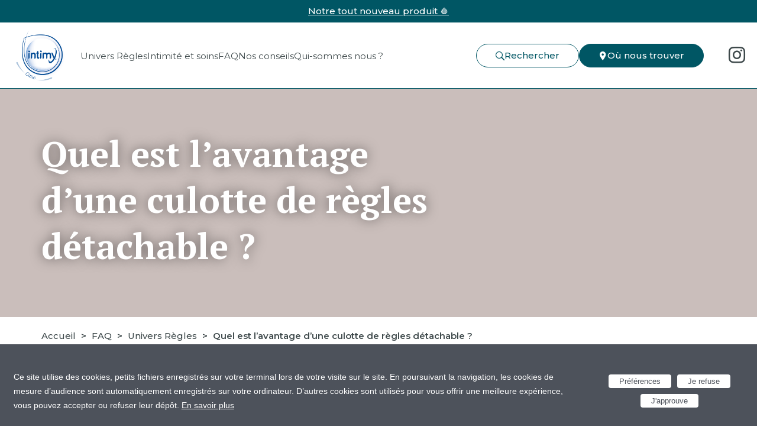

--- FILE ---
content_type: text/html; charset=UTF-8
request_url: https://www.intimycare.com/faq/univers-regles/quel-est-lavantage-dune-culotte-de-regles-detachable/
body_size: 10725
content:
<!DOCTYPE html>
<html lang="fr-FR">
<head>
    <meta charset="UTF-8">
    <title>Quel est l’avantage d’une culotte de règles détachable ? - Intimy Care</title>
    <link rel="profile" href="http://gmpg.org/xfn/11">
    <link rel="pingback" href="https://www.intimycare.com/xmlrpc.php">
    <!-- Favicon -->
    <link rel="icon" type="image/x-icon" href="https://www.intimycare.com/wp-content/themes/intimy/images/favicon.ico"/>
    <!-- Gestion du viewport -->
    <meta name="viewport" id="myViewport" content="width=device-width, initial-scale=1.0">
    <!-- Google Tag Manager -->
    <script>(function (w, d, s, l, i) {
        w[l] = w[l] || [];
        w[l].push({
          'gtm.start':
            new Date().getTime(), event: 'gtm.js'
        });
        var f = d.getElementsByTagName(s)[0],
          j = d.createElement(s), dl = l != 'dataLayer' ? '&l=' + l : '';
        j.async = true;
        j.src =
          'https://www.googletagmanager.com/gtm.js?id=' + i + dl;
        f.parentNode.insertBefore(j, f);
      })(window, document, 'script', 'dataLayer', 'GTM-W4GTD68');</script>
    <!-- End Google Tag Manager -->
    <script data-cfasync="false" data-no-defer="1" data-no-minify="1" data-no-optimize="1">var ewww_webp_supported=!1;function check_webp_feature(A,e){var w;e=void 0!==e?e:function(){},ewww_webp_supported?e(ewww_webp_supported):((w=new Image).onload=function(){ewww_webp_supported=0<w.width&&0<w.height,e&&e(ewww_webp_supported)},w.onerror=function(){e&&e(!1)},w.src="data:image/webp;base64,"+{alpha:"UklGRkoAAABXRUJQVlA4WAoAAAAQAAAAAAAAAAAAQUxQSAwAAAARBxAR/Q9ERP8DAABWUDggGAAAABQBAJ0BKgEAAQAAAP4AAA3AAP7mtQAAAA=="}[A])}check_webp_feature("alpha");</script><script data-cfasync="false" data-no-defer="1" data-no-minify="1" data-no-optimize="1">var Arrive=function(c,w){"use strict";if(c.MutationObserver&&"undefined"!=typeof HTMLElement){var r,a=0,u=(r=HTMLElement.prototype.matches||HTMLElement.prototype.webkitMatchesSelector||HTMLElement.prototype.mozMatchesSelector||HTMLElement.prototype.msMatchesSelector,{matchesSelector:function(e,t){return e instanceof HTMLElement&&r.call(e,t)},addMethod:function(e,t,r){var a=e[t];e[t]=function(){return r.length==arguments.length?r.apply(this,arguments):"function"==typeof a?a.apply(this,arguments):void 0}},callCallbacks:function(e,t){t&&t.options.onceOnly&&1==t.firedElems.length&&(e=[e[0]]);for(var r,a=0;r=e[a];a++)r&&r.callback&&r.callback.call(r.elem,r.elem);t&&t.options.onceOnly&&1==t.firedElems.length&&t.me.unbindEventWithSelectorAndCallback.call(t.target,t.selector,t.callback)},checkChildNodesRecursively:function(e,t,r,a){for(var i,n=0;i=e[n];n++)r(i,t,a)&&a.push({callback:t.callback,elem:i}),0<i.childNodes.length&&u.checkChildNodesRecursively(i.childNodes,t,r,a)},mergeArrays:function(e,t){var r,a={};for(r in e)e.hasOwnProperty(r)&&(a[r]=e[r]);for(r in t)t.hasOwnProperty(r)&&(a[r]=t[r]);return a},toElementsArray:function(e){return e=void 0!==e&&("number"!=typeof e.length||e===c)?[e]:e}}),e=(l.prototype.addEvent=function(e,t,r,a){a={target:e,selector:t,options:r,callback:a,firedElems:[]};return this._beforeAdding&&this._beforeAdding(a),this._eventsBucket.push(a),a},l.prototype.removeEvent=function(e){for(var t,r=this._eventsBucket.length-1;t=this._eventsBucket[r];r--)e(t)&&(this._beforeRemoving&&this._beforeRemoving(t),(t=this._eventsBucket.splice(r,1))&&t.length&&(t[0].callback=null))},l.prototype.beforeAdding=function(e){this._beforeAdding=e},l.prototype.beforeRemoving=function(e){this._beforeRemoving=e},l),t=function(i,n){var o=new e,l=this,s={fireOnAttributesModification:!1};return o.beforeAdding(function(t){var e=t.target;e!==c.document&&e!==c||(e=document.getElementsByTagName("html")[0]);var r=new MutationObserver(function(e){n.call(this,e,t)}),a=i(t.options);r.observe(e,a),t.observer=r,t.me=l}),o.beforeRemoving(function(e){e.observer.disconnect()}),this.bindEvent=function(e,t,r){t=u.mergeArrays(s,t);for(var a=u.toElementsArray(this),i=0;i<a.length;i++)o.addEvent(a[i],e,t,r)},this.unbindEvent=function(){var r=u.toElementsArray(this);o.removeEvent(function(e){for(var t=0;t<r.length;t++)if(this===w||e.target===r[t])return!0;return!1})},this.unbindEventWithSelectorOrCallback=function(r){var a=u.toElementsArray(this),i=r,e="function"==typeof r?function(e){for(var t=0;t<a.length;t++)if((this===w||e.target===a[t])&&e.callback===i)return!0;return!1}:function(e){for(var t=0;t<a.length;t++)if((this===w||e.target===a[t])&&e.selector===r)return!0;return!1};o.removeEvent(e)},this.unbindEventWithSelectorAndCallback=function(r,a){var i=u.toElementsArray(this);o.removeEvent(function(e){for(var t=0;t<i.length;t++)if((this===w||e.target===i[t])&&e.selector===r&&e.callback===a)return!0;return!1})},this},i=new function(){var s={fireOnAttributesModification:!1,onceOnly:!1,existing:!1};function n(e,t,r){return!(!u.matchesSelector(e,t.selector)||(e._id===w&&(e._id=a++),-1!=t.firedElems.indexOf(e._id)))&&(t.firedElems.push(e._id),!0)}var c=(i=new t(function(e){var t={attributes:!1,childList:!0,subtree:!0};return e.fireOnAttributesModification&&(t.attributes=!0),t},function(e,i){e.forEach(function(e){var t=e.addedNodes,r=e.target,a=[];null!==t&&0<t.length?u.checkChildNodesRecursively(t,i,n,a):"attributes"===e.type&&n(r,i)&&a.push({callback:i.callback,elem:r}),u.callCallbacks(a,i)})})).bindEvent;return i.bindEvent=function(e,t,r){t=void 0===r?(r=t,s):u.mergeArrays(s,t);var a=u.toElementsArray(this);if(t.existing){for(var i=[],n=0;n<a.length;n++)for(var o=a[n].querySelectorAll(e),l=0;l<o.length;l++)i.push({callback:r,elem:o[l]});if(t.onceOnly&&i.length)return r.call(i[0].elem,i[0].elem);setTimeout(u.callCallbacks,1,i)}c.call(this,e,t,r)},i},o=new function(){var a={};function i(e,t){return u.matchesSelector(e,t.selector)}var n=(o=new t(function(){return{childList:!0,subtree:!0}},function(e,r){e.forEach(function(e){var t=e.removedNodes,e=[];null!==t&&0<t.length&&u.checkChildNodesRecursively(t,r,i,e),u.callCallbacks(e,r)})})).bindEvent;return o.bindEvent=function(e,t,r){t=void 0===r?(r=t,a):u.mergeArrays(a,t),n.call(this,e,t,r)},o};d(HTMLElement.prototype),d(NodeList.prototype),d(HTMLCollection.prototype),d(HTMLDocument.prototype),d(Window.prototype);var n={};return s(i,n,"unbindAllArrive"),s(o,n,"unbindAllLeave"),n}function l(){this._eventsBucket=[],this._beforeAdding=null,this._beforeRemoving=null}function s(e,t,r){u.addMethod(t,r,e.unbindEvent),u.addMethod(t,r,e.unbindEventWithSelectorOrCallback),u.addMethod(t,r,e.unbindEventWithSelectorAndCallback)}function d(e){e.arrive=i.bindEvent,s(i,e,"unbindArrive"),e.leave=o.bindEvent,s(o,e,"unbindLeave")}}(window,void 0),ewww_webp_supported=!1;function check_webp_feature(e,t){var r;ewww_webp_supported?t(ewww_webp_supported):((r=new Image).onload=function(){ewww_webp_supported=0<r.width&&0<r.height,t(ewww_webp_supported)},r.onerror=function(){t(!1)},r.src="data:image/webp;base64,"+{alpha:"UklGRkoAAABXRUJQVlA4WAoAAAAQAAAAAAAAAAAAQUxQSAwAAAARBxAR/Q9ERP8DAABWUDggGAAAABQBAJ0BKgEAAQAAAP4AAA3AAP7mtQAAAA==",animation:"UklGRlIAAABXRUJQVlA4WAoAAAASAAAAAAAAAAAAQU5JTQYAAAD/////AABBTk1GJgAAAAAAAAAAAAAAAAAAAGQAAABWUDhMDQAAAC8AAAAQBxAREYiI/gcA"}[e])}function ewwwLoadImages(e){if(e){for(var t=document.querySelectorAll(".batch-image img, .image-wrapper a, .ngg-pro-masonry-item a, .ngg-galleria-offscreen-seo-wrapper a"),r=0,a=t.length;r<a;r++)ewwwAttr(t[r],"data-src",t[r].getAttribute("data-webp")),ewwwAttr(t[r],"data-thumbnail",t[r].getAttribute("data-webp-thumbnail"));for(var i=document.querySelectorAll("div.woocommerce-product-gallery__image"),r=0,a=i.length;r<a;r++)ewwwAttr(i[r],"data-thumb",i[r].getAttribute("data-webp-thumb"))}for(var n=document.querySelectorAll("video"),r=0,a=n.length;r<a;r++)ewwwAttr(n[r],"poster",e?n[r].getAttribute("data-poster-webp"):n[r].getAttribute("data-poster-image"));for(var o,l=document.querySelectorAll("img.ewww_webp_lazy_load"),r=0,a=l.length;r<a;r++)e&&(ewwwAttr(l[r],"data-lazy-srcset",l[r].getAttribute("data-lazy-srcset-webp")),ewwwAttr(l[r],"data-srcset",l[r].getAttribute("data-srcset-webp")),ewwwAttr(l[r],"data-lazy-src",l[r].getAttribute("data-lazy-src-webp")),ewwwAttr(l[r],"data-src",l[r].getAttribute("data-src-webp")),ewwwAttr(l[r],"data-orig-file",l[r].getAttribute("data-webp-orig-file")),ewwwAttr(l[r],"data-medium-file",l[r].getAttribute("data-webp-medium-file")),ewwwAttr(l[r],"data-large-file",l[r].getAttribute("data-webp-large-file")),null!=(o=l[r].getAttribute("srcset"))&&!1!==o&&o.includes("R0lGOD")&&ewwwAttr(l[r],"src",l[r].getAttribute("data-lazy-src-webp"))),l[r].className=l[r].className.replace(/\bewww_webp_lazy_load\b/,"");for(var s=document.querySelectorAll(".ewww_webp"),r=0,a=s.length;r<a;r++)e?(ewwwAttr(s[r],"srcset",s[r].getAttribute("data-srcset-webp")),ewwwAttr(s[r],"src",s[r].getAttribute("data-src-webp")),ewwwAttr(s[r],"data-orig-file",s[r].getAttribute("data-webp-orig-file")),ewwwAttr(s[r],"data-medium-file",s[r].getAttribute("data-webp-medium-file")),ewwwAttr(s[r],"data-large-file",s[r].getAttribute("data-webp-large-file")),ewwwAttr(s[r],"data-large_image",s[r].getAttribute("data-webp-large_image")),ewwwAttr(s[r],"data-src",s[r].getAttribute("data-webp-src"))):(ewwwAttr(s[r],"srcset",s[r].getAttribute("data-srcset-img")),ewwwAttr(s[r],"src",s[r].getAttribute("data-src-img"))),s[r].className=s[r].className.replace(/\bewww_webp\b/,"ewww_webp_loaded");window.jQuery&&jQuery.fn.isotope&&jQuery.fn.imagesLoaded&&(jQuery(".fusion-posts-container-infinite").imagesLoaded(function(){jQuery(".fusion-posts-container-infinite").hasClass("isotope")&&jQuery(".fusion-posts-container-infinite").isotope()}),jQuery(".fusion-portfolio:not(.fusion-recent-works) .fusion-portfolio-wrapper").imagesLoaded(function(){jQuery(".fusion-portfolio:not(.fusion-recent-works) .fusion-portfolio-wrapper").isotope()}))}function ewwwWebPInit(e){ewwwLoadImages(e),ewwwNggLoadGalleries(e),document.arrive(".ewww_webp",function(){ewwwLoadImages(e)}),document.arrive(".ewww_webp_lazy_load",function(){ewwwLoadImages(e)}),document.arrive("videos",function(){ewwwLoadImages(e)}),"loading"==document.readyState?document.addEventListener("DOMContentLoaded",ewwwJSONParserInit):("undefined"!=typeof galleries&&ewwwNggParseGalleries(e),ewwwWooParseVariations(e))}function ewwwAttr(e,t,r){null!=r&&!1!==r&&e.setAttribute(t,r)}function ewwwJSONParserInit(){"undefined"!=typeof galleries&&check_webp_feature("alpha",ewwwNggParseGalleries),check_webp_feature("alpha",ewwwWooParseVariations)}function ewwwWooParseVariations(e){if(e)for(var t=document.querySelectorAll("form.variations_form"),r=0,a=t.length;r<a;r++){var i=t[r].getAttribute("data-product_variations"),n=!1;try{for(var o in i=JSON.parse(i))void 0!==i[o]&&void 0!==i[o].image&&(void 0!==i[o].image.src_webp&&(i[o].image.src=i[o].image.src_webp,n=!0),void 0!==i[o].image.srcset_webp&&(i[o].image.srcset=i[o].image.srcset_webp,n=!0),void 0!==i[o].image.full_src_webp&&(i[o].image.full_src=i[o].image.full_src_webp,n=!0),void 0!==i[o].image.gallery_thumbnail_src_webp&&(i[o].image.gallery_thumbnail_src=i[o].image.gallery_thumbnail_src_webp,n=!0),void 0!==i[o].image.thumb_src_webp&&(i[o].image.thumb_src=i[o].image.thumb_src_webp,n=!0));n&&ewwwAttr(t[r],"data-product_variations",JSON.stringify(i))}catch(e){}}}function ewwwNggParseGalleries(e){if(e)for(var t in galleries){var r=galleries[t];galleries[t].images_list=ewwwNggParseImageList(r.images_list)}}function ewwwNggLoadGalleries(e){e&&document.addEventListener("ngg.galleria.themeadded",function(e,t){window.ngg_galleria._create_backup=window.ngg_galleria.create,window.ngg_galleria.create=function(e,t){var r=$(e).data("id");return galleries["gallery_"+r].images_list=ewwwNggParseImageList(galleries["gallery_"+r].images_list),window.ngg_galleria._create_backup(e,t)}})}function ewwwNggParseImageList(e){for(var t in e){var r=e[t];if(void 0!==r["image-webp"]&&(e[t].image=r["image-webp"],delete e[t]["image-webp"]),void 0!==r["thumb-webp"]&&(e[t].thumb=r["thumb-webp"],delete e[t]["thumb-webp"]),void 0!==r.full_image_webp&&(e[t].full_image=r.full_image_webp,delete e[t].full_image_webp),void 0!==r.srcsets)for(var a in r.srcsets)nggSrcset=r.srcsets[a],void 0!==r.srcsets[a+"-webp"]&&(e[t].srcsets[a]=r.srcsets[a+"-webp"],delete e[t].srcsets[a+"-webp"]);if(void 0!==r.full_srcsets)for(var i in r.full_srcsets)nggFSrcset=r.full_srcsets[i],void 0!==r.full_srcsets[i+"-webp"]&&(e[t].full_srcsets[i]=r.full_srcsets[i+"-webp"],delete e[t].full_srcsets[i+"-webp"])}return e}check_webp_feature("alpha",ewwwWebPInit);</script><meta name='robots' content='index, follow, max-image-preview:large, max-snippet:-1, max-video-preview:-1' />
	<style>img:is([sizes="auto" i], [sizes^="auto," i]) { contain-intrinsic-size: 3000px 1500px }</style>
	
	<!-- This site is optimized with the Yoast SEO plugin v26.5 - https://yoast.com/wordpress/plugins/seo/ -->
	<meta name="description" content="Vous souhaitez savoir quel est l’avantage d’une culotte de règles détachable ? Rendez-vous dans la FAQ Intimy Care" />
	<link rel="canonical" href="https://www.intimycare.com/faq/univers-regles/quel-est-lavantage-dune-culotte-de-regles-detachable/" />
	<meta property="og:locale" content="fr_FR" />
	<meta property="og:type" content="article" />
	<meta property="og:title" content="Quel est l’avantage d’une culotte de règles détachable ? - Intimy Care" />
	<meta property="og:description" content="Vous souhaitez savoir quel est l’avantage d’une culotte de règles détachable ? Rendez-vous dans la FAQ Intimy Care" />
	<meta property="og:url" content="https://www.intimycare.com/faq/univers-regles/quel-est-lavantage-dune-culotte-de-regles-detachable/" />
	<meta property="og:site_name" content="Intimy Care" />
	<meta name="twitter:card" content="summary_large_image" />
	<script type="application/ld+json" class="yoast-schema-graph">{"@context":"https://schema.org","@graph":[{"@type":"WebPage","@id":"https://www.intimycare.com/faq/univers-regles/quel-est-lavantage-dune-culotte-de-regles-detachable/","url":"https://www.intimycare.com/faq/univers-regles/quel-est-lavantage-dune-culotte-de-regles-detachable/","name":"Quel est l’avantage d’une culotte de règles détachable ? - Intimy Care","isPartOf":{"@id":"https://www.intimycare.com/#website"},"datePublished":"2023-12-01T16:40:53+00:00","description":"Vous souhaitez savoir quel est l’avantage d’une culotte de règles détachable ? Rendez-vous dans la FAQ Intimy Care","breadcrumb":{"@id":"https://www.intimycare.com/faq/univers-regles/quel-est-lavantage-dune-culotte-de-regles-detachable/#breadcrumb"},"inLanguage":"fr-FR","potentialAction":[{"@type":"ReadAction","target":["https://www.intimycare.com/faq/univers-regles/quel-est-lavantage-dune-culotte-de-regles-detachable/"]}]},{"@type":"BreadcrumbList","@id":"https://www.intimycare.com/faq/univers-regles/quel-est-lavantage-dune-culotte-de-regles-detachable/#breadcrumb","itemListElement":[{"@type":"ListItem","position":1,"name":"Accueil","item":"https://www.intimycare.com/"},{"@type":"ListItem","position":2,"name":"FAQ","item":"https://www.intimycare.com/faq/"},{"@type":"ListItem","position":3,"name":"Univers Règles","item":"https://www.intimycare.com/faq/univers-regles/"},{"@type":"ListItem","position":4,"name":"Quel est l’avantage d’une culotte de règles détachable ?"}]},{"@type":"WebSite","@id":"https://www.intimycare.com/#website","url":"https://www.intimycare.com/","name":"Intimy Care","description":"Un site utilisant WordPress","potentialAction":[{"@type":"SearchAction","target":{"@type":"EntryPoint","urlTemplate":"https://www.intimycare.com/?s={search_term_string}"},"query-input":{"@type":"PropertyValueSpecification","valueRequired":true,"valueName":"search_term_string"}}],"inLanguage":"fr-FR"}]}</script>
	<!-- / Yoast SEO plugin. -->


<link rel='dns-prefetch' href='//www.googletagmanager.com' />
<link rel="alternate" type="application/rss+xml" title="Intimy Care &raquo; Flux" href="https://www.intimycare.com/feed/" />
<link rel="alternate" type="application/rss+xml" title="Intimy Care &raquo; Flux des commentaires" href="https://www.intimycare.com/comments/feed/" />
<style id='wp-emoji-styles-inline-css' type='text/css'>

	img.wp-smiley, img.emoji {
		display: inline !important;
		border: none !important;
		box-shadow: none !important;
		height: 1em !important;
		width: 1em !important;
		margin: 0 0.07em !important;
		vertical-align: -0.1em !important;
		background: none !important;
		padding: 0 !important;
	}
</style>
<link rel='stylesheet' id='wp-block-library-css' href='https://www.intimycare.com/wp-includes/css/dist/block-library/style.min.css?ver=6.8.3' type='text/css' media='all' />
<style id='classic-theme-styles-inline-css' type='text/css'>
/*! This file is auto-generated */
.wp-block-button__link{color:#fff;background-color:#32373c;border-radius:9999px;box-shadow:none;text-decoration:none;padding:calc(.667em + 2px) calc(1.333em + 2px);font-size:1.125em}.wp-block-file__button{background:#32373c;color:#fff;text-decoration:none}
</style>
<style id='global-styles-inline-css' type='text/css'>
:root{--wp--preset--aspect-ratio--square: 1;--wp--preset--aspect-ratio--4-3: 4/3;--wp--preset--aspect-ratio--3-4: 3/4;--wp--preset--aspect-ratio--3-2: 3/2;--wp--preset--aspect-ratio--2-3: 2/3;--wp--preset--aspect-ratio--16-9: 16/9;--wp--preset--aspect-ratio--9-16: 9/16;--wp--preset--color--black: #000000;--wp--preset--color--cyan-bluish-gray: #abb8c3;--wp--preset--color--white: #ffffff;--wp--preset--color--pale-pink: #f78da7;--wp--preset--color--vivid-red: #cf2e2e;--wp--preset--color--luminous-vivid-orange: #ff6900;--wp--preset--color--luminous-vivid-amber: #fcb900;--wp--preset--color--light-green-cyan: #7bdcb5;--wp--preset--color--vivid-green-cyan: #00d084;--wp--preset--color--pale-cyan-blue: #8ed1fc;--wp--preset--color--vivid-cyan-blue: #0693e3;--wp--preset--color--vivid-purple: #9b51e0;--wp--preset--gradient--vivid-cyan-blue-to-vivid-purple: linear-gradient(135deg,rgba(6,147,227,1) 0%,rgb(155,81,224) 100%);--wp--preset--gradient--light-green-cyan-to-vivid-green-cyan: linear-gradient(135deg,rgb(122,220,180) 0%,rgb(0,208,130) 100%);--wp--preset--gradient--luminous-vivid-amber-to-luminous-vivid-orange: linear-gradient(135deg,rgba(252,185,0,1) 0%,rgba(255,105,0,1) 100%);--wp--preset--gradient--luminous-vivid-orange-to-vivid-red: linear-gradient(135deg,rgba(255,105,0,1) 0%,rgb(207,46,46) 100%);--wp--preset--gradient--very-light-gray-to-cyan-bluish-gray: linear-gradient(135deg,rgb(238,238,238) 0%,rgb(169,184,195) 100%);--wp--preset--gradient--cool-to-warm-spectrum: linear-gradient(135deg,rgb(74,234,220) 0%,rgb(151,120,209) 20%,rgb(207,42,186) 40%,rgb(238,44,130) 60%,rgb(251,105,98) 80%,rgb(254,248,76) 100%);--wp--preset--gradient--blush-light-purple: linear-gradient(135deg,rgb(255,206,236) 0%,rgb(152,150,240) 100%);--wp--preset--gradient--blush-bordeaux: linear-gradient(135deg,rgb(254,205,165) 0%,rgb(254,45,45) 50%,rgb(107,0,62) 100%);--wp--preset--gradient--luminous-dusk: linear-gradient(135deg,rgb(255,203,112) 0%,rgb(199,81,192) 50%,rgb(65,88,208) 100%);--wp--preset--gradient--pale-ocean: linear-gradient(135deg,rgb(255,245,203) 0%,rgb(182,227,212) 50%,rgb(51,167,181) 100%);--wp--preset--gradient--electric-grass: linear-gradient(135deg,rgb(202,248,128) 0%,rgb(113,206,126) 100%);--wp--preset--gradient--midnight: linear-gradient(135deg,rgb(2,3,129) 0%,rgb(40,116,252) 100%);--wp--preset--font-size--small: 13px;--wp--preset--font-size--medium: 20px;--wp--preset--font-size--large: 36px;--wp--preset--font-size--x-large: 42px;--wp--preset--spacing--20: 0.44rem;--wp--preset--spacing--30: 0.67rem;--wp--preset--spacing--40: 1rem;--wp--preset--spacing--50: 1.5rem;--wp--preset--spacing--60: 2.25rem;--wp--preset--spacing--70: 3.38rem;--wp--preset--spacing--80: 5.06rem;--wp--preset--shadow--natural: 6px 6px 9px rgba(0, 0, 0, 0.2);--wp--preset--shadow--deep: 12px 12px 50px rgba(0, 0, 0, 0.4);--wp--preset--shadow--sharp: 6px 6px 0px rgba(0, 0, 0, 0.2);--wp--preset--shadow--outlined: 6px 6px 0px -3px rgba(255, 255, 255, 1), 6px 6px rgba(0, 0, 0, 1);--wp--preset--shadow--crisp: 6px 6px 0px rgba(0, 0, 0, 1);}:where(.is-layout-flex){gap: 0.5em;}:where(.is-layout-grid){gap: 0.5em;}body .is-layout-flex{display: flex;}.is-layout-flex{flex-wrap: wrap;align-items: center;}.is-layout-flex > :is(*, div){margin: 0;}body .is-layout-grid{display: grid;}.is-layout-grid > :is(*, div){margin: 0;}:where(.wp-block-columns.is-layout-flex){gap: 2em;}:where(.wp-block-columns.is-layout-grid){gap: 2em;}:where(.wp-block-post-template.is-layout-flex){gap: 1.25em;}:where(.wp-block-post-template.is-layout-grid){gap: 1.25em;}.has-black-color{color: var(--wp--preset--color--black) !important;}.has-cyan-bluish-gray-color{color: var(--wp--preset--color--cyan-bluish-gray) !important;}.has-white-color{color: var(--wp--preset--color--white) !important;}.has-pale-pink-color{color: var(--wp--preset--color--pale-pink) !important;}.has-vivid-red-color{color: var(--wp--preset--color--vivid-red) !important;}.has-luminous-vivid-orange-color{color: var(--wp--preset--color--luminous-vivid-orange) !important;}.has-luminous-vivid-amber-color{color: var(--wp--preset--color--luminous-vivid-amber) !important;}.has-light-green-cyan-color{color: var(--wp--preset--color--light-green-cyan) !important;}.has-vivid-green-cyan-color{color: var(--wp--preset--color--vivid-green-cyan) !important;}.has-pale-cyan-blue-color{color: var(--wp--preset--color--pale-cyan-blue) !important;}.has-vivid-cyan-blue-color{color: var(--wp--preset--color--vivid-cyan-blue) !important;}.has-vivid-purple-color{color: var(--wp--preset--color--vivid-purple) !important;}.has-black-background-color{background-color: var(--wp--preset--color--black) !important;}.has-cyan-bluish-gray-background-color{background-color: var(--wp--preset--color--cyan-bluish-gray) !important;}.has-white-background-color{background-color: var(--wp--preset--color--white) !important;}.has-pale-pink-background-color{background-color: var(--wp--preset--color--pale-pink) !important;}.has-vivid-red-background-color{background-color: var(--wp--preset--color--vivid-red) !important;}.has-luminous-vivid-orange-background-color{background-color: var(--wp--preset--color--luminous-vivid-orange) !important;}.has-luminous-vivid-amber-background-color{background-color: var(--wp--preset--color--luminous-vivid-amber) !important;}.has-light-green-cyan-background-color{background-color: var(--wp--preset--color--light-green-cyan) !important;}.has-vivid-green-cyan-background-color{background-color: var(--wp--preset--color--vivid-green-cyan) !important;}.has-pale-cyan-blue-background-color{background-color: var(--wp--preset--color--pale-cyan-blue) !important;}.has-vivid-cyan-blue-background-color{background-color: var(--wp--preset--color--vivid-cyan-blue) !important;}.has-vivid-purple-background-color{background-color: var(--wp--preset--color--vivid-purple) !important;}.has-black-border-color{border-color: var(--wp--preset--color--black) !important;}.has-cyan-bluish-gray-border-color{border-color: var(--wp--preset--color--cyan-bluish-gray) !important;}.has-white-border-color{border-color: var(--wp--preset--color--white) !important;}.has-pale-pink-border-color{border-color: var(--wp--preset--color--pale-pink) !important;}.has-vivid-red-border-color{border-color: var(--wp--preset--color--vivid-red) !important;}.has-luminous-vivid-orange-border-color{border-color: var(--wp--preset--color--luminous-vivid-orange) !important;}.has-luminous-vivid-amber-border-color{border-color: var(--wp--preset--color--luminous-vivid-amber) !important;}.has-light-green-cyan-border-color{border-color: var(--wp--preset--color--light-green-cyan) !important;}.has-vivid-green-cyan-border-color{border-color: var(--wp--preset--color--vivid-green-cyan) !important;}.has-pale-cyan-blue-border-color{border-color: var(--wp--preset--color--pale-cyan-blue) !important;}.has-vivid-cyan-blue-border-color{border-color: var(--wp--preset--color--vivid-cyan-blue) !important;}.has-vivid-purple-border-color{border-color: var(--wp--preset--color--vivid-purple) !important;}.has-vivid-cyan-blue-to-vivid-purple-gradient-background{background: var(--wp--preset--gradient--vivid-cyan-blue-to-vivid-purple) !important;}.has-light-green-cyan-to-vivid-green-cyan-gradient-background{background: var(--wp--preset--gradient--light-green-cyan-to-vivid-green-cyan) !important;}.has-luminous-vivid-amber-to-luminous-vivid-orange-gradient-background{background: var(--wp--preset--gradient--luminous-vivid-amber-to-luminous-vivid-orange) !important;}.has-luminous-vivid-orange-to-vivid-red-gradient-background{background: var(--wp--preset--gradient--luminous-vivid-orange-to-vivid-red) !important;}.has-very-light-gray-to-cyan-bluish-gray-gradient-background{background: var(--wp--preset--gradient--very-light-gray-to-cyan-bluish-gray) !important;}.has-cool-to-warm-spectrum-gradient-background{background: var(--wp--preset--gradient--cool-to-warm-spectrum) !important;}.has-blush-light-purple-gradient-background{background: var(--wp--preset--gradient--blush-light-purple) !important;}.has-blush-bordeaux-gradient-background{background: var(--wp--preset--gradient--blush-bordeaux) !important;}.has-luminous-dusk-gradient-background{background: var(--wp--preset--gradient--luminous-dusk) !important;}.has-pale-ocean-gradient-background{background: var(--wp--preset--gradient--pale-ocean) !important;}.has-electric-grass-gradient-background{background: var(--wp--preset--gradient--electric-grass) !important;}.has-midnight-gradient-background{background: var(--wp--preset--gradient--midnight) !important;}.has-small-font-size{font-size: var(--wp--preset--font-size--small) !important;}.has-medium-font-size{font-size: var(--wp--preset--font-size--medium) !important;}.has-large-font-size{font-size: var(--wp--preset--font-size--large) !important;}.has-x-large-font-size{font-size: var(--wp--preset--font-size--x-large) !important;}
:where(.wp-block-post-template.is-layout-flex){gap: 1.25em;}:where(.wp-block-post-template.is-layout-grid){gap: 1.25em;}
:where(.wp-block-columns.is-layout-flex){gap: 2em;}:where(.wp-block-columns.is-layout-grid){gap: 2em;}
:root :where(.wp-block-pullquote){font-size: 1.5em;line-height: 1.6;}
</style>
<link rel='stylesheet' id='style-css' href='https://www.intimycare.com/wp-content/themes/intimy/style.css?ver=6.8.3' type='text/css' media='all' />
<link rel='stylesheet' id='style-min-css' href='https://www.intimycare.com/wp-content/themes/intimy/build/css/main.min.css?ver=6.8.3' type='text/css' media='all' />
<script type="text/javascript" rel="preload" src="/wp-content/themes/intimy/assets/js/jquery-3.4.1.min.js" id="jquery-js"></script>
<script type="text/javascript" async="async" rel="preload" src="/wp-content/themes/intimy/assets/js/css_browser_selector.js?ver=6.8.3" id="browser_selector-js"></script>
<script type="text/javascript" rel="preload" src="/wp-content/themes/intimy/assets/js/lazy-load.js?ver=6.8.3" id="lazy-load-js"></script>
<script type="text/javascript" rel="preload" src="/wp-content/themes/intimy/assets/js/carrousel.js?ver=6.8.3" id="carrousel-js"></script>
<script type="text/javascript" async="async" rel="preload" src="/wp-content/themes/intimy/assets/js/tracking.js?ver=6.8.3" id="tracking-js"></script>
<script type="text/javascript" id="functions-js-extra">
/* <![CDATA[ */
var ajaxurl = "https:\/\/www.intimycare.com\/wp-admin\/admin-ajax.php";
/* ]]> */
</script>
<script type="text/javascript" rel="preload" src="/wp-content/themes/intimy/build/js/functions.min.js?ver=6.8.3" id="functions-js"></script>

<!-- Google tag (gtag.js) snippet added by Site Kit -->
<!-- Extrait Google Analytics ajouté par Site Kit -->
<script type="text/javascript" src="https://www.googletagmanager.com/gtag/js?id=GT-NFR6FSM" id="google_gtagjs-js" async></script>
<script type="text/javascript" id="google_gtagjs-js-after">
/* <![CDATA[ */
window.dataLayer = window.dataLayer || [];function gtag(){dataLayer.push(arguments);}
gtag("set","linker",{"domains":["www.intimycare.com"]});
gtag("js", new Date());
gtag("set", "developer_id.dZTNiMT", true);
gtag("config", "GT-NFR6FSM");
/* ]]> */
</script>
<link rel="https://api.w.org/" href="https://www.intimycare.com/wp-json/" /><link rel="alternate" title="JSON" type="application/json" href="https://www.intimycare.com/wp-json/wp/v2/post_type_faq/2445" /><link rel="EditURI" type="application/rsd+xml" title="RSD" href="https://www.intimycare.com/xmlrpc.php?rsd" />
<meta name="generator" content="WordPress 6.8.3" />
<link rel='shortlink' href='https://www.intimycare.com/?p=2445' />
<link rel="alternate" title="oEmbed (JSON)" type="application/json+oembed" href="https://www.intimycare.com/wp-json/oembed/1.0/embed?url=https%3A%2F%2Fwww.intimycare.com%2Ffaq%2Funivers-regles%2Fquel-est-lavantage-dune-culotte-de-regles-detachable%2F" />
<link rel="alternate" title="oEmbed (XML)" type="text/xml+oembed" href="https://www.intimycare.com/wp-json/oembed/1.0/embed?url=https%3A%2F%2Fwww.intimycare.com%2Ffaq%2Funivers-regles%2Fquel-est-lavantage-dune-culotte-de-regles-detachable%2F&#038;format=xml" />
<meta name="generator" content="Site Kit by Google 1.167.0" />
<!-- Extrait Google Tag Manager ajouté par Site Kit -->
<script type="text/javascript">
/* <![CDATA[ */

			( function( w, d, s, l, i ) {
				w[l] = w[l] || [];
				w[l].push( {'gtm.start': new Date().getTime(), event: 'gtm.js'} );
				var f = d.getElementsByTagName( s )[0],
					j = d.createElement( s ), dl = l != 'dataLayer' ? '&l=' + l : '';
				j.async = true;
				j.src = 'https://www.googletagmanager.com/gtm.js?id=' + i + dl;
				f.parentNode.insertBefore( j, f );
			} )( window, document, 'script', 'dataLayer', 'GTM-TJVJMH2' );
			
/* ]]> */
</script>

<!-- Arrêter l&#039;extrait Google Tag Manager ajouté par Site Kit -->
<link rel="icon" href="/wp-content/uploads/2020/03/logo2-1-132x132.png" sizes="32x32" />
<link rel="icon" href="/wp-content/uploads/2020/03/logo2-1.png" sizes="192x192" />
<link rel="apple-touch-icon" href="/wp-content/uploads/2020/03/logo2-1.png" />
<meta name="msapplication-TileImage" content="/wp-content/uploads/2020/03/logo2-1.png" />
    <meta name="facebook-domain-verification" content="6n73etuot333jj2ljf6dvpurl5rp83"/>
    <link rel="preconnect" href="https://fonts.googleapis.com">
    <link rel="preconnect" href="https://fonts.gstatic.com" crossorigin>
    <link href="https://fonts.googleapis.com/css2?family=Montserrat:ital,wght@0,400;0,500;0,600;0,700;1,400;1,500;1,600;1,700&family=PT+Serif:ital,wght@0,700;1,700&family=Poppins:wght@700&display=swap"
          rel="stylesheet">
</head>

<body class="wp-singular post_type_faq-template-default single single-post_type_faq postid-2445 wp-theme-intimy">
<!-- Google Tag Manager (noscript) -->
<noscript>
    <iframe src="https://www.googletagmanager.com/ns.html?id=GTM-W4GTD68" height="0" width="0"
            style="display:none;visibility:hidden"></iframe>
</noscript>
<!-- End Google Tag Manager (noscript) -->
<header id="heading" role="banner" class="hovered">
            <div class="surheader">
    
<div class="wys-content "><p><a href="/culotte-menstruelle-detachable/">Notre tout nouveau produit 🩸</a></p>
</div>
</div>
    <div class="wrapper">
        <a href="/" class="logo">
        <figure class="image  type-image">
        <img class="lazy" data-src="/wp-content/uploads/2020/03/logo2-1.png" alt="" draggable="false"/>
    </figure>
</a>
        
<div id="menu-header">
            <figure class="image hide-min-little-tablet type-image">
        <img class="lazy" data-src="/wp-content/uploads/2020/01/05_intimycare_noushkastudio_mai-22-2023-820x1024.jpg" alt="" draggable="false"/>
    </figure>
    <nav id="menu-header-nav">
        <ul class="menu">
                                                                            <li class="menu-item menu-item-has-children">
                    <div class="line">
                        <a href="https://www.intimycare.com/gammes/univers-regles/"><span>Univers Règles</span></a>
                                                    <span class="dropdown-cross"></span>
                                            </div>
                                            <div class="sub-menu menu-to-open">
                            <div class="sub-menu-container">
                                                                    <ul class="sub-menu-column">
                                                                                                                                                                            <li class="menu-item menu-item-has-children">
                                                <div class="line">
                                                    <a href="https://www.intimycare.com/gammes/culottes-menstruelles/"><span>Culottes menstruelles</span></a>
                                                                                                            <span class="dropdown-cross"></span>
                                                                                                    </div>
                                                                                                    <ul class="sub-sub-menu menu-to-open">
                                                                                                                    <li>
                                                                <a href="https://www.intimycare.com/culotte-menstruelle-detachable/"><span>Culotte menstruelle détachable</span></a>
                                                            </li>
                                                                                                                    <li>
                                                                <a href="https://www.intimycare.com/protection-hygieniques/culotte-de-regles/"><span>Culotte de règles flux medium</span></a>
                                                            </li>
                                                                                                                    <li>
                                                                <a href="https://www.intimycare.com/culotte-de-regles-flux-abondant/"><span>Culotte de règles flux abondant</span></a>
                                                            </li>
                                                                                                                    <li>
                                                                <a href="https://www.intimycare.com/1ere-culotte-de-regles/"><span>Culotte de règles Ado</span></a>
                                                            </li>
                                                                                                            </ul>
                                                                                            </li>
                                                                            </ul>
                                                                    <ul class="sub-menu-column">
                                                                                                                                                                            <li class="menu-item menu-item-has-children">
                                                <div class="line">
                                                    <a href="https://www.intimycare.com/gammes/proteges-lingeries/"><span>Serviettes et protèges-lingeries</span></a>
                                                                                                            <span class="dropdown-cross"></span>
                                                                                                    </div>
                                                                                                    <ul class="sub-sub-menu menu-to-open">
                                                                                                                    <li>
                                                                <a href="https://www.intimycare.com/univers-regles/serviette-hygienique-lavable/"><span>Serviettes hygiéniques lavables</span></a>
                                                            </li>
                                                                                                                    <li>
                                                                <a href="https://www.intimycare.com/gammes/protection-hygienique/protege-lingerie/"><span>Protège-lingerie x1</span></a>
                                                            </li>
                                                                                                                    <li>
                                                                <a href="https://www.intimycare.com/univers-regles/3-protege-lingerie-lavables-et-reutilisables/"><span>Protèges-lingeries x3</span></a>
                                                            </li>
                                                                                                            </ul>
                                                                                            </li>
                                                                            </ul>
                                                                    <ul class="sub-menu-column">
                                                                                                                                                                            <li class="menu-item menu-item-has-children">
                                                <div class="line">
                                                    <a href="https://www.intimycare.com/gammes/fuites-urinaires/"><span>Fuites urinaires</span></a>
                                                                                                            <span class="dropdown-cross"></span>
                                                                                                    </div>
                                                                                                    <ul class="sub-sub-menu menu-to-open">
                                                                                                                    <li>
                                                                <a href="https://www.intimycare.com/culottes-petites-fuites/"><span>Culotte petites fuites</span></a>
                                                            </li>
                                                                                                            </ul>
                                                                                            </li>
                                                                                                                                                                            <li class="menu-item menu-item-has-children">
                                                <div class="line">
                                                    <a href="https://www.intimycare.com/gammes/coupe-mesntruelle/"><span>Coupe Menstruelle</span></a>
                                                                                                            <span class="dropdown-cross"></span>
                                                                                                    </div>
                                                                                                    <ul class="sub-sub-menu menu-to-open">
                                                                                                                    <li>
                                                                <a href="https://www.intimycare.com/gammes/protection-hygienique/becup/"><span>Be’Cup</span></a>
                                                            </li>
                                                                                                                    <li>
                                                                <a href="https://www.intimycare.com/protection-hygieniques/sterilisateur/"><span>Stérilisateur</span></a>
                                                            </li>
                                                                                                            </ul>
                                                                                            </li>
                                                                            </ul>
                                                                    <ul class="sub-menu-column">
                                                                                                                                                                            <li class="menu-item ">
                                                <div class="line">
                                                    <a href="https://www.intimycare.com/univers-regles/maillot-de-bain-menstruel/"><span>Maillot de bain menstruel</span></a>
                                                                                                    </div>
                                                                                            </li>
                                                                                                                                                                            <li class="menu-item ">
                                                <div class="line">
                                                    <a href="https://www.intimycare.com/protection-hygieniques/patchs-chauffants-intimy-care/"><span>Patchs chauffants</span></a>
                                                                                                    </div>
                                                                                            </li>
                                                                            </ul>
                                                            </div>
                                <figure class="image  type-image">
        <img class="lazy" data-src="/wp-content/uploads/2020/01/05_intimycare_noushkastudio_mai-22-2023-820x1024.jpg" alt="" draggable="false"/>
    </figure>
                        </div>
                                    </li>
                                                                            <li class="menu-item menu-item-has-children">
                    <div class="line">
                        <a href="https://www.intimycare.com/gammes/soins-beaute-intime/"><span>Intimité et soins</span></a>
                                                    <span class="dropdown-cross"></span>
                                            </div>
                                            <div class="sub-menu menu-to-open">
                            <div class="sub-menu-container">
                                                                    <ul class="sub-menu-column">
                                                                                                                                                                            <li class="menu-item menu-item-has-children">
                                                <div class="line">
                                                    <a href="https://www.intimycare.com/gammes/gels/"><span>Gels</span></a>
                                                                                                            <span class="dropdown-cross"></span>
                                                                                                    </div>
                                                                                                    <ul class="sub-sub-menu menu-to-open">
                                                                                                                    <li>
                                                                <a href="https://www.intimycare.com/soins-beaute-intime/gel-de-rasage/"><span>Gel de rasage</span></a>
                                                            </li>
                                                                                                                    <li>
                                                                <a href="https://www.intimycare.com/soins-beaute-intime/gel-lubrifiant-hydratant/"><span>Gel Lubrifiant &#038; Hydratant</span></a>
                                                            </li>
                                                                                                            </ul>
                                                                                            </li>
                                                                            </ul>
                                                            </div>
                                <figure class="image  type-image">
        <img class="lazy" data-src="/wp-content/uploads/2020/01/intimy-8945-min-683x1024.jpg" alt="" draggable="false"/>
    </figure>
                        </div>
                                    </li>
                                                                            <li class="menu-item ">
                    <div class="line">
                        <a href="https://www.intimycare.com/faq-archive/"><span>FAQ</span></a>
                                            </div>
                                    </li>
                                                                            <li class="menu-item ">
                    <div class="line">
                        <a href="https://www.intimycare.com/parlons-sans-tabou/"><span>Nos conseils</span></a>
                                            </div>
                                    </li>
                                                                            <li class="menu-item ">
                    <div class="line">
                        <a href="https://www.intimycare.com/qui-sommes-nous/"><span>Qui-sommes nous ?</span></a>
                                            </div>
                                    </li>
                    </ul>
    </nav>
            
<div class="menu-buttons">
    
    
<a class="custom-btn search_button has-icon-left primary-reverse " href="/resultats-recherche/"target="_self">

<i class="icon-search custom-icon"></i>
<span class="text">Rechercher</span>
</a>
            
<a class="custom-btn  has-icon-left primary" href="https://www.intimycare.com/ou-acheter-nos-produits/"target="_self">

<i class="icon-location custom-icon"></i>
<span class="text">Où nous trouver</span>
</a>
    </div>
        
<div class="social-medias">
        <ul>
                    <li>
                <a href="https://www.instagram.com/intimycare/" target="_blank" rel="no-referrer">
                    
<i class="icon-instagram "></i>
                </a>
            </li>
            </ul>
</div>
</div>
        
<div class="menu-buttons">
    
    
<a class="custom-btn search_button has-icon-left primary-reverse " href="/resultats-recherche/"target="_self">

<i class="icon-search custom-icon"></i>
<span class="text">Rechercher</span>
</a>
            
<a class="custom-btn  has-icon-left primary" href="https://www.intimycare.com/ou-acheter-nos-produits/"target="_self">

<i class="icon-location custom-icon"></i>
<span class="text">Où nous trouver</span>
</a>
    </div>
        
<div class="social-medias">
        <ul>
                    <li>
                <a href="https://www.instagram.com/intimycare/" target="_blank" rel="no-referrer">
                    
<i class="icon-instagram "></i>
                </a>
            </li>
            </ul>
</div>
        <div id="hamburger" class="hide-min-little-tablet">
    <span></span>
    <span></span>
    <span></span>
</div>
    </div>
</header>
<main id="edito">
    

<section id="push">
    <div class="push-container-top ">
        <div class="image"   ></div>
        <div class="filter"></div>
        <div class="wrapper">
            
            <h1>Quel est l’avantage d’une culotte de règles détachable ?</h1>
                                </div>
    </div>
    <div class="push-container-bottom wrapper">
        
<div id="breadcrumbs">
    <span><span><a href="https://www.intimycare.com/">Accueil</a></span> &gt; <span><a href="https://www.intimycare.com/faq/">FAQ</a></span> &gt; <span><a href="https://www.intimycare.com/faq/univers-regles/">Univers Règles</a></span> &gt; <span class="breadcrumb_last" aria-current="page">Quel est l’avantage d’une culotte de règles détachable ?</span></span></div>
    </div>
</section>
                <section id="share">
            <div class="wrapper">
                <p>Partager sur :</p>
                <ul>
                    <li><span href="#" class="icon facebook" data-href="https://www.intimycare.com/faq/univers-regles/quel-est-lavantage-dune-culotte-de-regles-detachable/">&#xe901;</span></li>
                </ul>
            </div>
        </section>
    
    </main>
    <script>
        window.fbAsyncInit = function () {
            FB.init({
                appId: '424238688493649',
                autoLogAppEvents: true,
                xfbml: true,
                version: 'v5.0'
            });
        };

        $('#share').find('.facebook').click(function (e) {
            e.preventDefault();
            FB.ui({
                method: 'share',
                href: $(this).data('href') // http(s) + domain + href
            });
        });
    </script>
    <script async defer src="https://connect.facebook.net/en_US/sdk.js"></script>

<footer id="footing" class="b-orange-100">
    <div class="wrapper">
        <div class="content">
            <a href="/" class="logo">
        <figure class="image  type-image">
        <img class="lazy" data-src="/wp-content/uploads/2020/03/logo2-1.png" alt="" draggable="false"/>
    </figure>
</a>
            
    <nav id="menu-footer">
                    <ul>
                                    <li>
                        
<a class="custom-custom   primary" href="/mentions-legales/"target="">
<span class="text">Mentions légales</span>
</a>
                    </li>
                                    <li>
                        
<a class="custom-custom   primary" href="/conditions-generales-d-utilisation-du-site/"target="">
<span class="text">Conditions générales d’utilisation</span>
</a>
                    </li>
                                    <li>
                        
<a class="custom-custom   primary" href="/politique-de-confidentialite-des-donnees-personnelles/"target="">
<span class="text">Politique de confidentialité</span>
</a>
                    </li>
                                    <li>
                        
<a class="custom-custom   primary" href="/nous-contacter/"target="">
<span class="text">Contact</span>
</a>
                    </li>
                                    <li>
                        
<a class="custom-custom   primary" href="/wp-content/uploads/2024/04/qce-intimy-care.pdf"target="_blank">
<span class="text"> Fiche produit des qualités ou caractéristiques environnementales </span>
</a>
                    </li>
                            </ul>
                    <ul>
                                    <li>
                        
<a class="custom-custom   primary" href="https://www.juva.com/"target="_blank">
<span class="text">Laboratoire Juva Santé</span>
</a>
                    </li>
                                    <li>
                        
<a class="custom-custom   primary" href="https://www.mercurochrome.fr/"target="_blank">
<span class="text">Mercurochrome</span>
</a>
                    </li>
                                    <li>
                        
<a class="custom-custom   primary" href="https://www.juvamine.com/"target="_blank">
<span class="text">Juvamine</span>
</a>
                    </li>
                                    <li>
                        
<a class="custom-custom   primary" href="https://www.intimy.com/"target="_blank">
<span class="text">Intimy</span>
</a>
                    </li>
                            </ul>
                    <ul>
                                    <li>
                        
<a class="custom-custom   primary" href="https://www.ricqles.fr/"target="_blank">
<span class="text">Riqlès</span>
</a>
                    </li>
                                    <li>
                        
<a class="custom-custom   primary" href="https://www.esprit-bio.fr/"target="_blank">
<span class="text">Esprit Bio</span>
</a>
                    </li>
                                    <li>
                        
<a class="custom-custom   primary" href="https://www.marie-rose.fr/"target="">
<span class="text">Marie Rose</span>
</a>
                    </li>
                            </ul>
            </nav>
            
<div class="social-medias">
            <p>Suivez nous !</p>
        <ul>
                    <li>
                <a href="https://www.instagram.com/intimycare/" target="_blank" rel="no-referrer">
                    
<i class="icon-instagram "></i>
                </a>
            </li>
            </ul>
</div>
        </div>
        <p class="author">Powered by <a href="http://www.spin-interactive.com/" target="_blank">Spin Interactive</a></p>
    </div>
</footer>
<script type="speculationrules">
{"prefetch":[{"source":"document","where":{"and":[{"href_matches":"\/*"},{"not":{"href_matches":["\/wp-*.php","\/wp-admin\/*","\/wp-content\/uploads\/*","\/wp-content\/*","\/wp-content\/plugins\/*","\/wp-content\/themes\/intimy\/*","\/*\\?(.+)"]}},{"not":{"selector_matches":"a[rel~=\"nofollow\"]"}},{"not":{"selector_matches":".no-prefetch, .no-prefetch a"}}]},"eagerness":"conservative"}]}
</script>
		<!-- Extrait Google Tag Manager (noscript) ajouté par Site Kit -->
		<noscript>
			<iframe src="https://www.googletagmanager.com/ns.html?id=GTM-TJVJMH2" height="0" width="0" style="display:none;visibility:hidden"></iframe>
		</noscript>
		<!-- Arrêter l&#039;extrait Google Tag Manager (noscript) ajouté par Site Kit -->
		

<div class="modal modal-search">
    <div class="modal-layer"></div>
    <div class="modal-container">
        <div class="modal-content">
            <p class="h1">Que souhaitez-vous rechercher ?</p>
            
<form class="form-search" method="POST" action="/resultats-recherche/">
    <div class="form-group w-full no-border">
        <label for="search" class="hidden">Recherche</label>
        <input id="search" type="text" name="search" placeholder="Tapez votre recherche" value="">
        
<i class="icon-search "></i>
    </div>
    
<button class="custom-btn   secondary" type="submit">
<span class="text">Rechercher</span>
</button>
</form>
        </div>
    </div>
    <div class="modal-close">
        <span></span>
        <p>Fermer</p>
    </div>
</div>
</body>
</html>


--- FILE ---
content_type: text/css
request_url: https://www.intimycare.com/wp-content/themes/intimy/style.css?ver=6.8.3
body_size: 33
content:
/*
Theme Name: intimy
Theme URI: http://www.spin-interactive.com/
Author: Spin Interactive
Author URI: http://www.spin-interactive.com/
Description: Theme by Spin Interactive
Version: 1.0
Tags: intimy
*/


--- FILE ---
content_type: text/css
request_url: https://www.intimycare.com/wp-content/themes/intimy/build/css/main.min.css?ver=6.8.3
body_size: 17717
content:
@font-face{font-family:"swiper-icons";src:url("data:application/font-woff;charset=utf-8;base64, [base64]//wADZ2x5ZgAAAywAAADMAAAD2MHtryVoZWFkAAABbAAAADAAAAA2E2+eoWhoZWEAAAGcAAAAHwAAACQC9gDzaG10eAAAAigAAAAZAAAArgJkABFsb2NhAAAC0AAAAFoAAABaFQAUGG1heHAAAAG8AAAAHwAAACAAcABAbmFtZQAAA/gAAAE5AAACXvFdBwlwb3N0AAAFNAAAAGIAAACE5s74hXjaY2BkYGAAYpf5Hu/j+W2+MnAzMYDAzaX6QjD6/4//Bxj5GA8AuRwMYGkAPywL13jaY2BkYGA88P8Agx4j+/8fQDYfA1AEBWgDAIB2BOoAeNpjYGRgYNBh4GdgYgABEMnIABJzYNADCQAACWgAsQB42mNgYfzCOIGBlYGB0YcxjYGBwR1Kf2WQZGhhYGBiYGVmgAFGBiQQkOaawtDAoMBQxXjg/wEGPcYDDA4wNUA2CCgwsAAAO4EL6gAAeNpj2M0gyAACqxgGNWBkZ2D4/wMA+xkDdgAAAHjaY2BgYGaAYBkGRgYQiAHyGMF8FgYHIM3DwMHABGQrMOgyWDLEM1T9/w8UBfEMgLzE////P/5//f/V/xv+r4eaAAeMbAxwIUYmIMHEgKYAYjUcsDAwsLKxc3BycfPw8jEQA/[base64]/uznmfPFBNODM2K7MTQ45YEAZqGP81AmGGcF3iPqOop0r1SPTaTbVkfUe4HXj97wYE+yNwWYxwWu4v1ugWHgo3S1XdZEVqWM7ET0cfnLGxWfkgR42o2PvWrDMBSFj/IHLaF0zKjRgdiVMwScNRAoWUoH78Y2icB/yIY09An6AH2Bdu/UB+yxopYshQiEvnvu0dURgDt8QeC8PDw7Fpji3fEA4z/PEJ6YOB5hKh4dj3EvXhxPqH/SKUY3rJ7srZ4FZnh1PMAtPhwP6fl2PMJMPDgeQ4rY8YT6Gzao0eAEA409DuggmTnFnOcSCiEiLMgxCiTI6Cq5DZUd3Qmp10vO0LaLTd2cjN4fOumlc7lUYbSQcZFkutRG7g6JKZKy0RmdLY680CDnEJ+UMkpFFe1RN7nxdVpXrC4aTtnaurOnYercZg2YVmLN/d/gczfEimrE/fs/bOuq29Zmn8tloORaXgZgGa78yO9/cnXm2BpaGvq25Dv9S4E9+5SIc9PqupJKhYFSSl47+Qcr1mYNAAAAeNptw0cKwkAAAMDZJA8Q7OUJvkLsPfZ6zFVERPy8qHh2YER+3i/BP83vIBLLySsoKimrqKqpa2hp6+jq6RsYGhmbmJqZSy0sraxtbO3sHRydnEMU4uR6yx7JJXveP7WrDycAAAAAAAH//wACeNpjYGRgYOABYhkgZgJCZgZNBkYGLQZtIJsFLMYAAAw3ALgAeNolizEKgDAQBCchRbC2sFER0YD6qVQiBCv/H9ezGI6Z5XBAw8CBK/m5iQQVauVbXLnOrMZv2oLdKFa8Pjuru2hJzGabmOSLzNMzvutpB3N42mNgZGBg4GKQYzBhYMxJLMlj4GBgAYow/P/PAJJhLM6sSoWKfWCAAwDAjgbRAAB42mNgYGBkAIIbCZo5IPrmUn0hGA0AO8EFTQAA");font-weight:400;font-style:normal}:root{--swiper-theme-color: #007aff}:host{position:relative;display:block;margin-left:auto;margin-right:auto;z-index:1}.swiper{margin-left:auto;margin-right:auto;position:relative;overflow:hidden;list-style:none;padding:0;z-index:1;display:block}.swiper-vertical>.swiper-wrapper{flex-direction:column}.swiper-wrapper{position:relative;width:100%;height:100%;z-index:1;display:flex;transition-property:transform;transition-timing-function:var(--swiper-wrapper-transition-timing-function, initial);box-sizing:content-box}.swiper-android .swiper-slide,.swiper-ios .swiper-slide,.swiper-wrapper{transform:translate3d(0px, 0, 0)}.swiper-horizontal{touch-action:pan-y}.swiper-vertical{touch-action:pan-x}.swiper-slide{flex-shrink:0;width:100%;height:100%;position:relative;transition-property:transform;display:block}.swiper-slide-invisible-blank{visibility:hidden}.swiper-autoheight,.swiper-autoheight .swiper-slide{height:auto}.swiper-autoheight .swiper-wrapper{align-items:flex-start;transition-property:transform,height}.swiper-backface-hidden .swiper-slide{transform:translateZ(0);-webkit-backface-visibility:hidden;backface-visibility:hidden}.swiper-3d.swiper-css-mode .swiper-wrapper{perspective:1200px}.swiper-3d .swiper-wrapper{transform-style:preserve-3d}.swiper-3d{perspective:1200px}.swiper-3d .swiper-slide,.swiper-3d .swiper-cube-shadow{transform-style:preserve-3d}.swiper-css-mode>.swiper-wrapper{overflow:auto;scrollbar-width:none;-ms-overflow-style:none}.swiper-css-mode>.swiper-wrapper::-webkit-scrollbar{display:none}.swiper-css-mode>.swiper-wrapper>.swiper-slide{scroll-snap-align:start start}.swiper-css-mode.swiper-horizontal>.swiper-wrapper{scroll-snap-type:x mandatory}.swiper-css-mode.swiper-vertical>.swiper-wrapper{scroll-snap-type:y mandatory}.swiper-css-mode.swiper-free-mode>.swiper-wrapper{scroll-snap-type:none}.swiper-css-mode.swiper-free-mode>.swiper-wrapper>.swiper-slide{scroll-snap-align:none}.swiper-css-mode.swiper-centered>.swiper-wrapper::before{content:"";flex-shrink:0;order:9999}.swiper-css-mode.swiper-centered>.swiper-wrapper>.swiper-slide{scroll-snap-align:center center;scroll-snap-stop:always}.swiper-css-mode.swiper-centered.swiper-horizontal>.swiper-wrapper>.swiper-slide:first-child{margin-inline-start:var(--swiper-centered-offset-before)}.swiper-css-mode.swiper-centered.swiper-horizontal>.swiper-wrapper::before{height:100%;min-height:1px;width:var(--swiper-centered-offset-after)}.swiper-css-mode.swiper-centered.swiper-vertical>.swiper-wrapper>.swiper-slide:first-child{margin-block-start:var(--swiper-centered-offset-before)}.swiper-css-mode.swiper-centered.swiper-vertical>.swiper-wrapper::before{width:100%;min-width:1px;height:var(--swiper-centered-offset-after)}.swiper-3d .swiper-slide-shadow,.swiper-3d .swiper-slide-shadow-left,.swiper-3d .swiper-slide-shadow-right,.swiper-3d .swiper-slide-shadow-top,.swiper-3d .swiper-slide-shadow-bottom,.swiper-3d .swiper-slide-shadow,.swiper-3d .swiper-slide-shadow-left,.swiper-3d .swiper-slide-shadow-right,.swiper-3d .swiper-slide-shadow-top,.swiper-3d .swiper-slide-shadow-bottom{position:absolute;left:0;top:0;width:100%;height:100%;pointer-events:none;z-index:10}.swiper-3d .swiper-slide-shadow{background:rgba(0,0,0,.15)}.swiper-3d .swiper-slide-shadow-left{background-image:linear-gradient(to left, rgba(0, 0, 0, 0.5), rgba(0, 0, 0, 0))}.swiper-3d .swiper-slide-shadow-right{background-image:linear-gradient(to right, rgba(0, 0, 0, 0.5), rgba(0, 0, 0, 0))}.swiper-3d .swiper-slide-shadow-top{background-image:linear-gradient(to top, rgba(0, 0, 0, 0.5), rgba(0, 0, 0, 0))}.swiper-3d .swiper-slide-shadow-bottom{background-image:linear-gradient(to bottom, rgba(0, 0, 0, 0.5), rgba(0, 0, 0, 0))}.swiper-lazy-preloader{width:42px;height:42px;position:absolute;left:50%;top:50%;margin-left:-21px;margin-top:-21px;z-index:10;transform-origin:50%;box-sizing:border-box;border:4px solid var(--swiper-preloader-color, var(--swiper-theme-color));border-radius:50%;border-top-color:rgba(0,0,0,0)}.swiper:not(.swiper-watch-progress) .swiper-lazy-preloader,.swiper-watch-progress .swiper-slide-visible .swiper-lazy-preloader{animation:swiper-preloader-spin 1s infinite linear}.swiper-lazy-preloader-white{--swiper-preloader-color: #fff}.swiper-lazy-preloader-black{--swiper-preloader-color: #000}@keyframes swiper-preloader-spin{0%{transform:rotate(0deg)}100%{transform:rotate(360deg)}}
html,body,div,span,applet,object,iframe,h1,h2,h3,h4,h5,h6,p,blockquote,pre,a,abbr,acronym,address,big,cite,code,del,dfn,em,img,ins,kbd,q,s,samp,small,strike,strong,sub,sup,tt,var,b,u,i,center,dl,dt,dd,ol,ul,li,fieldset,form,label,legend,table,caption,tbody,tfoot,thead,tr,th,td,article,aside,canvas,details,embed,figure,figcaption,footer,header,hgroup,menu,nav,output,ruby,section,summary,time,mark,audio,video{margin:0;padding:0;border:0;font:inherit;font-size:100%;vertical-align:baseline}html{line-height:1}ol,ul{list-style:none}table{border-collapse:collapse;border-spacing:0}caption,th,td{text-align:left;font-weight:normal;vertical-align:middle}q,blockquote{quotes:none}q:before,q:after,blockquote:before,blockquote:after{content:"";content:none}a img{border:none}article,aside,details,figcaption,figure,footer,header,hgroup,main,menu,nav,section,summary{display:block}:root{--baseFont: 20px;--primaryFont: "PT Serif", serif;--secondaryFont: "Montserrat", sans-serif;--iconsFont: "Icomoon";--pink-500: #FF768A;--pink-400: #FFAFBB;--pink-100: #FCEDEA;--red-500: #FF0000;--red-200: #FA9D90;--red-200-rgb: 250, 157, 144;--orange-100: #F5EEE9;--white-100: #FFFFFF;--black-900: #000000;--black-200: #3E494B;--black-900-rgb: 0, 0, 0;--gray-600: #707070;--gray-400: #94999A;--green-800: #005664;--green-100: #CCE4E8;--green-800-rgb: 0, 86, 100;--cubicBezier: cubic-bezier(0.65, 0.005, 0.35, 0.995);--animUnderline: .4s var(--cubicBezier) hoverUnderline forwards;--wrapper: 78.25rem;--wrapperPaddingVertical: 3.55rem;--wrapperPaddingHorizontal: 3.5rem;--headerHeight: 7.5rem}@media screen and (max-width: 980px){:root{--wrapperPaddingHorizontal: 2rem;--headerHeight: 6.15rem}}@media screen and (max-width: 620px){:root{--wrapperPaddingHorizontal: 1rem}}@font-face{font-family:"Icomoon";font-weight:100;font-display:auto;src:url(../fonts/icomoon.eot);src:url(../fonts/icomoon.eot?#iefix) format("embedded-opentype"),url(../fonts/icomoon.woff) format("woff"),url(../fonts/icomoon.ttf) format("truetype"),url(../fonts/icomoon.svg#svgFontName) format("svg")}html,body{position:relative;-webkit-overflow-scrolling:touch;overscroll-behavior:contain}html{font-size:var(--baseFont)}html.webkit{margin:0 !important}body{font-family:var(--secondaryFont);min-height:100vh;display:flex;flex-direction:column;font-size:1rem;-webkit-font-smoothing:antialiased;-moz-osx-font-smoothing:grayscale;position:relative;width:100%;-webkit-transition:all .3s ease-in;-moz-transition:all .3s ease-in;-o-transition:all .3s ease-in;transition:all .3s ease-in;overflow-x:hidden;color:var(--black-200)}body.menu-open{overflow:hidden}body .wrapper{box-sizing:border-box;display:flex;width:100%;max-width:var(--wrapper);margin:0 auto;flex-direction:column;padding:var(--wrapperPaddingVertical) var(--wrapperPaddingHorizontal)}body main{display:flex;flex-direction:column;margin-top:var(--headerHeight);height:100%}body main section{position:relative;overflow:hidden;display:flex;align-items:center;width:100%;box-sizing:border-box}body main section .section-see-more{align-self:center;margin-top:2rem}body main .carrousel_container{display:flex;width:100%;flex-direction:column;position:relative;height:100%}body main .carrousel_container.is_sliding .arrows{display:block}body main .carrousel_container .arrows{position:absolute;left:0;top:52.5%;width:100%;height:1.5rem;z-index:50;visibility:hidden;display:none;transform:translateY(-50%)}body main .carrousel_container .arrows>span{position:absolute;display:flex;align-items:center;justify-content:center;top:0;visibility:visible;color:#ec6076;font-size:2rem;cursor:pointer}body main .carrousel_container .arrows>span:first-of-type{left:0;transform:rotate(-180deg)}body main .carrousel_container .arrows>span:last-of-type{right:0}body main .carrousel_container .carrousel{display:flex;width:100%;z-index:1;position:relative;overflow:hidden;flex-direction:row;-webkit-user-select:none;-khtml-user-select:none;-moz-user-select:none;-o-user-select:none;user-select:none}body main .carrousel_container .carrousel .container,body main .carrousel_container .carrousel .container_2{display:flex;-webkit-transition:.4s transform ease-in-out;-moz-transition:.4s transform ease-in-out;-o-transition:.4s transform ease-in-out;transition:.4s transform ease-in-out}body main .carrousel_container .carrousel .container .el_carr,body main .carrousel_container .carrousel .container_2 .el_carr{display:flex;width:100%}body main .carrousel_container .puces{display:flex;margin:2rem auto 0 auto;justify-content:center}body main .carrousel_container .puces li{width:.6rem;height:.6rem;cursor:pointer;border-radius:50%;margin:0 .25rem;border:1px solid #fff;box-sizing:border-box;-webkit-transition:all .3s ease;-moz-transition:all .3s ease;-o-transition:all .3s ease;transition:all .3s ease}body main .carrousel_container .puces li.active{background:#fff}body .b-white-100{background-color:var(--white-100)}body .b-black-900{background-color:var(--black-900)}body .b-orange-100{background-color:var(--orange-100)}body .b-pink-100{background-color:var(--pink-100)}body .b-pink-500{background-color:var(--pink-500);color:var(--white-100)}body .b-green-800-transparent{background-color:rgba(var(--green-800-rgb), 0.03)}body .b-green-800{background-color:var(--green-800);color:var(--white-100)}@media screen and (max-width: 1020px){body .hide-little-laptop{display:none !important}}@media screen and (max-width: 920px){body .hide-little-tablet{display:none !important}}.mobile body .hide-is-mobile{display:none}body .show-is-mobile{display:none}.mobile body .show-is-mobile{display:flex}@media screen and (min-width: 1021px){body .hide-min-little-laptop{display:none !important}}@media screen and (min-width: 921px){body .hide-min-little-tablet{display:none !important}}body .link{color:#fff;text-decoration:none;font-size:.8rem;text-transform:uppercase;line-height:.9rem;padding:.8rem 1.5rem;position:relative;margin-left:8px;z-index:1;margin-bottom:8px;transform:translateX(-8px);margin-top:1.7rem;-webkit-transition:all .3s ease;-moz-transition:all .3s ease;-o-transition:all .3s ease;transition:all .3s ease;box-shadow:none;font-family:var(--secondaryFont);font-weight:bold;display:flex;align-items:center;justify-content:center;white-space:nowrap;text-align:center;cursor:pointer;border:none}body .link:before,body .link:after{content:"";position:absolute;width:100%;height:100%;z-index:-1;-webkit-transition:all .3s ease;-moz-transition:all .3s ease;-o-transition:all .3s ease;transition:all .3s ease;border:1px solid #ec6076;box-sizing:border-box}body .link:before{left:-8px;bottom:-8px;background:#fff}body .link:after{content:"";background:#ec6076;left:0;top:0}body .link:focus{outline:none}html:not(.mobile) body .link:hover,html:not(.mobile) body .link:focus{color:#ec6076}html:not(.mobile) body .link:hover:before,html:not(.mobile) body .link:focus:before{background:#ec6076}html:not(.mobile) body .link:hover:after,html:not(.mobile) body .link:focus:after{background:#fff}body .link[data-color=blue]:before{border-color:#009bb4}body .link[data-color=blue]:after{border-color:#009bb4;background-color:#009bb4}html:not(.mobile) body .link[data-color=blue]:hover{color:#009bb4}html:not(.mobile) body .link[data-color=blue]:hover:after{background-color:#fff}html:not(.mobile) body .link[data-color=blue]:hover:before{background-color:#009bb4}body .link[data-color=pink]:before{border-color:#dc77ad}body .link[data-color=pink]:after{border-color:#dc77ad;background-color:#dc77ad}html:not(.mobile) body .link[data-color=pink]:hover{color:#dc77ad}html:not(.mobile) body .link[data-color=pink]:hover:after{background-color:#fff}html:not(.mobile) body .link[data-color=pink]:hover:before{background-color:#dc77ad}body .link[data-color=purple]:before{border-color:#ba9ecb}body .link[data-color=purple]:after{border-color:#ba9ecb;background-color:#ba9ecb}html:not(.mobile) body .link[data-color=purple]:hover{color:#ba9ecb}html:not(.mobile) body .link[data-color=purple]:hover:after{background-color:#fff}html:not(.mobile) body .link[data-color=purple]:hover:before{background-color:#ba9ecb}a{text-decoration:none;color:inherit}[class^=icon],[class*=" icon"]{font-family:var(--iconsFont);speak:none;font-style:normal;font-weight:normal;font-variant:normal;text-transform:none;line-height:1;-webkit-font-smoothing:antialiased;-moz-osx-font-smoothing:grayscale}.mobile-show{display:none !important}@media screen and (max-width: 980px){.mobile-show{display:flex !important}}html.mobile .mobile-show{display:flex !important}.lazy{opacity:0;visibility:hidden;transition:opacity .3s ease,visibility .3s ease}.lazy.visible{opacity:1;visibility:visible}.nobr{white-space:nowrap}.grecaptcha-badge{display:none !important}.loader{background:rgba(0,0,0,.5);display:flex;height:100%;left:0;opacity:0;position:absolute;top:0;transition:all .3s ease-in-out;visibility:hidden;width:100%;z-index:50;transform:scale(1.025)}.loading .loader{opacity:1;visibility:visible}.loading .loader:after,.loading .loader:before{background:rgba(255,255,255,.5);content:"";height:2rem;left:50%;position:absolute;top:50%;-webkit-border-radius:2rem;-moz-border-radius:2rem;-ms-border-radius:2rem;-o-border-radius:2rem;border-radius:2rem;-webkit-transform:translate(-50%, -50%) scale(1);-moz-transform:translate(-50%, -50%) scale(1);-ms-transform:translate(-50%, -50%) scale(1);-o-transform:translate(-50%, -50%) scale(1);transform:translate(-50%, -50%) scale(1);width:2rem;z-index:5}.loading .loader:after{animation:.4s loading .1s infinite alternate}.loading .loader:before{animation:.4s loading .3s infinite alternate}.filter,.background:before{content:"";position:absolute;left:0;top:0;height:100%;width:100%;background:rgba(0,0,0,.2);z-index:0}@keyframes loading{0%{transform:translate(-50%, -50%) scale(1)}100%{transform:translate(-50%, -50%) scale(0.5)}}@-webkit-keyframes loading{0%{transform:translate(-50%, -50%) scale(1)}100%{transform:translate(-50%, -50%) scale(0.5)}}.close{position:absolute;top:10px;right:10px;width:25px;height:25px;cursor:pointer}.close::before{content:"";position:absolute;left:50%;top:50%;width:100%;height:2px;background:#fff;-webkit-transform:translate(-50%, -50%) rotate(45deg);-moz-transform:translate(-50%, -50%) rotate(45deg);-ms-transform:translate(-50%, -50%) rotate(45deg);-o-transform:translate(-50%, -50%) rotate(45deg);transform:translate(-50%, -50%) rotate(45deg)}.close::after{content:"";position:absolute;left:50%;top:50%;width:100%;height:2px;background:#fff;-webkit-transform:translate(-50%, -50%) rotate(-45deg);-moz-transform:translate(-50%, -50%) rotate(-45deg);-ms-transform:translate(-50%, -50%) rotate(-45deg);-o-transform:translate(-50%, -50%) rotate(-45deg);transform:translate(-50%, -50%) rotate(-45deg)}#cookieconsent{position:fixed;z-index:500;background:#ec6076;bottom:0;width:100%;display:flex;left:0;-webkit-transition:.2s all;-moz-transition:.2s all;-o-transition:.2s all;transition:.2s all}#cookieconsent.masked{-webkit-transform:translate(0, 100%);-moz-transform:translate(0, 100%);-ms-transform:translate(0, 100%);-o-transform:translate(0, 100%);transform:translate(0, 100%);opacity:0;visibility:hidden}#cookieconsent>span{border:1px solid #fff;border-radius:50%;position:absolute;right:1.2rem;top:50%;width:1rem;height:1rem;cursor:pointer;-webkit-transform:translateY(-50%);-moz-transform:translateY(-50%);-ms-transform:translateY(-50%);-o-transform:translateY(-50%);transform:translateY(-50%);-webkit-transition:.2s all;-moz-transition:.2s all;-o-transition:.2s all;transition:.2s all}#cookieconsent>span::after,#cookieconsent>span::before{content:"";width:.5rem;height:1px;position:absolute;left:50%;top:50%;background:#fff}#cookieconsent>span::after{-webkit-transform:translate(-50%, -50%) rotate(45deg);-moz-transform:translate(-50%, -50%) rotate(45deg);-ms-transform:translate(-50%, -50%) rotate(45deg);-o-transform:translate(-50%, -50%) rotate(45deg);transform:translate(-50%, -50%) rotate(45deg)}#cookieconsent>span::before{-webkit-transform:translate(-50%, -50%) rotate(-45deg);-moz-transform:translate(-50%, -50%) rotate(-45deg);-ms-transform:translate(-50%, -50%) rotate(-45deg);-o-transform:translate(-50%, -50%) rotate(-45deg);transform:translate(-50%, -50%) rotate(-45deg)}#cookieconsent>span:hover{background:#fff}#cookieconsent>span:hover::after,#cookieconsent>span:hover::before{background:#000}#cookieconsent .wrapper{padding:1.5rem .75rem}@media screen and (max-width: 720px){#cookieconsent .wrapper{flex-direction:column;padding-top:2.55rem}}#cookieconsent .wrapper .wys-content{font-size:.8rem;line-height:.9rem;width:57vw;color:#fff;padding-right:1rem;flex-direction:column}@media screen and (max-width: 720px){#cookieconsent .wrapper .wys-content{width:100%;padding:0;margin-bottom:1rem;font-size:.75rem;line-height:.85rem}}#cookieconsent .wrapper .wys-content a{color:#fff}#cookieconsent .wrapper .wys-content p:not(:first-of-type){margin-top:.5rem}#cookieconsent .wrapper .link{margin-top:0;white-space:normal;transform:translateX(0)}#cookieconsent .wrapper .link:after{border-color:#ba9ecb;background-color:#ba9ecb}#cookieconsent .wrapper .link:hover{color:#ba9ecb}#cookieconsent .wrapper .link:hover:after{background-color:#fff}#cookieconsent .wrapper .link:hover:before{background:#ba9ecb}#cookieconsent .wrapper .link:nth-of-type(1){margin-right:.5rem}@media screen and (max-width: 720px){#cookieconsent .wrapper .link:nth-of-type(1){margin-bottom:1.5rem}}#cookieconsent div{display:flex;flex-direction:row;flex-wrap:nowrap;justify-content:space-between;box-sizing:border-box;align-items:center}#cookieconsent .close{width:1rem;height:1rem;flex-direction:column;position:absolute;margin:auto 0 auto auto;cursor:pointer;right:.5rem;top:.25rem}@media screen and (max-width: 720px){#cookieconsent .close{width:1.3rem;height:1.3rem;top:.75rem}}#cookieconsent .close span{width:100%;height:2px;background:#fff;position:absolute;-webkit-transition:all .3s cubic-bezier(0.4, 0, 0.2, 1);-moz-transition:all .3s cubic-bezier(0.4, 0, 0.2, 1);-o-transition:all .3s cubic-bezier(0.4, 0, 0.2, 1);transition:all .3s cubic-bezier(0.4, 0, 0.2, 1)}#cookieconsent .close span:nth-of-type(1){top:50%;transform:translate(0, -50%) rotate(45deg)}#cookieconsent .close span:nth-of-type(2){top:50%;transform:translate(0, -50%) rotate(-45deg)}#cookiesettings{position:fixed;z-index:500;top:0;left:0;width:100%;height:100%;overflow:auto;color:#fff;font-size:14px;line-height:1.2em;background:rgba(0,0,0,.2);opacity:0;visibility:hidden;-webkit-transition:.2s all;-moz-transition:.2s all;-o-transition:.2s all;transition:.2s all}#cookiesettings.visible{opacity:1;visibility:visible}#cookiesettings.visible>div{-webkit-transform:translate(0, 0);-moz-transform:translate(0, 0);-ms-transform:translate(0, 0);-o-transform:translate(0, 0);transform:translate(0, 0)}#cookiesettings>div{position:absolute;top:0;left:0;width:290px;height:100%;overflow:auto;background:#000;padding:30px 15px;box-sizing:border-box;display:flex;flex-wrap:wrap;-webkit-transform:translate(-100%, 0);-moz-transform:translate(-100%, 0);-ms-transform:translate(-100%, 0);-o-transform:translate(-100%, 0);transform:translate(-100%, 0);-webkit-transition:.2s all;-moz-transition:.2s all;-o-transition:.2s all;transition:.2s all}#cookiesettings>div p{font-size:14px;padding:.5em 0;color:#eae0e0;width:100%}#cookiesettings>div p.title{font-size:18px;font-weight:700;padding:.5em 0}#cookiesettings>div p.subtitle{font-size:16px;font-weight:bold;padding:1.5em 0 .5em 0}#cookiesettings>div p a{color:rgba(255,255,255,.5);text-decoration:none;-webkit-transition:.2s all;-moz-transition:.2s all;-o-transition:.2s all;transition:.2s all}#cookiesettings>div p a:hover{color:#fff}#cookiesettings>div button{font-family:var(--secondaryFont);font-weight:bold;font-size:.5rem;color:#fff;line-height:.6rem;background:#ec6076;border:none;text-transform:uppercase;width:auto;padding:.65rem 1.8rem;border-radius:50px;cursor:pointer;-webkit-transition:.2s all;-moz-transition:.2s all;-o-transition:.2s all;transition:.2s all;margin:1.5em auto 0 auto}#cookiesettings>div button:hover{background:#fff;color:#ec6076}#cookiesettings>div ul{padding:5px 0;display:flex;flex-direction:row;flex-wrap:nowrap;justify-content:space-around;cursor:pointer;width:100%}#cookiesettings>div ul li{position:relative;font-family:helvetica}#cookiesettings>div .toggle{position:relative;width:100%}#cookiesettings>div .toggle span{position:absolute;top:50%;transform:translate(-50%, -50%);-webkit-transform:translate(-50%, -50%);left:50%;width:35px;height:20px;background:#e6e6e6;-webkit-border-radius:40px;-moz-border-radius:40px;-ms-border-radius:40px;-o-border-radius:40px;border-radius:40px;-webkit-transition:.2s all;-moz-transition:.2s all;-o-transition:.2s all;transition:.2s all}#cookiesettings>div .toggle span::before{content:"";position:absolute;left:1px;top:1px;width:calc(100% - 2px);height:calc(100% - 2px);background:#fff;-webkit-border-radius:40px;-moz-border-radius:40px;-ms-border-radius:40px;-o-border-radius:40px;border-radius:40px;-webkit-transition:.2s all;-moz-transition:.2s all;-o-transition:.2s all;transition:.2s all}#cookiesettings>div .toggle span::after{content:"";position:absolute;left:1px;top:1px;height:18px;width:18px;background:rgba(0,0,0,.3);-webkit-border-radius:40px;-moz-border-radius:40px;-ms-border-radius:40px;-o-border-radius:40px;border-radius:40px;-webkit-box-shadow:0 3px 12px rgba(0,0,0,.16),0 3px 1px rgba(0,0,0,.1);-moz-box-shadow:0 3px 12px rgba(0,0,0,.16),0 3px 1px rgba(0,0,0,.1);box-shadow:0 3px 12px rgba(0,0,0,.16),0 3px 1px rgba(0,0,0,.1);-webkit-transition:.2s all;-moz-transition:.2s all;-o-transition:.2s all;transition:.2s all}#cookiesettings>div .toggle.active span{background:#ec6076}#cookiesettings>div .toggle.active span::before{-webkit-transform:scale(0);-moz-transform:scale(0);-ms-transform:scale(0);-o-transform:scale(0);transform:scale(0)}#cookiesettings>div .toggle.active span::after{-webkit-transform:translate(1rem, 0);-moz-transform:translate(1rem, 0);-ms-transform:translate(1rem, 0);-o-transform:translate(1rem, 0);transform:translate(1rem, 0);background:#fff}#push{display:flex;flex-direction:column;width:100%}#push .push-container-top{display:flex;flex-direction:column;justify-content:center;width:100%;min-height:15rem;background-color:var(--pink-100);position:relative;overflow:hidden}#push .push-container-top.has-image{min-height:calc(86vh - var(--headerHeight))}@media screen and (max-width: 520px){#push .push-container-top.has-image{min-height:calc(50vh - var(--headerHeight))}}#push .push-container-top .image{position:absolute;inset:0;background-size:cover;background-position:center}#push .push-container-top>.wrapper{color:#fff;align-items:flex-start;position:relative;z-index:1}#push .push-container-top>.wrapper>p{position:absolute;top:0;font-size:.75rem;text-transform:uppercase;text-decoration:underline;transform:translateY(-200%);font-family:var(--secondaryFont);font-weight:bold}#push .push-container-top>.wrapper h1,#push .push-container-top>.wrapper .subtitle{width:100%;max-width:35rem;text-shadow:0 0 20px rgba(0,0,0,.5)}@media screen and (max-width: 660px){#push .push-container-top>.wrapper h1,#push .push-container-top>.wrapper .subtitle{max-width:100%}}@media screen and (max-width: 520px){#push .push-container-top>.wrapper h1,#push .push-container-top>.wrapper .subtitle{max-width:15rem}}#push .push-container-top>.wrapper h1{font-size:3rem;font-family:var(--primaryFont);font-weight:bold;line-height:3.9rem;margin-bottom:.5rem}@media screen and (max-width: 520px){#push .push-container-top>.wrapper h1{font-size:1.4rem;line-height:1.6rem}}#push .push-container-top>.wrapper h1 span{white-space:nowrap}#push .push-container-top>.wrapper .subtitle{font-size:.8rem;line-height:.9rem;color:#fff}#push .push-container-top>.wrapper .subtitle a{color:#fff;font-weight:bold}#push .push-container-bottom{padding-top:1rem;padding-bottom:1rem}#push .push-container-bottom #breadcrumbs{margin-bottom:0}#heading{display:flex;flex-direction:column;width:100%;height:var(--headerHeight);position:fixed;z-index:200;background:var(--white-100);font-family:var(--secondaryFont)}#heading:after{content:"";position:absolute;background:var(--green-800);height:1px;right:0;bottom:0;width:100%;pointer-events:none}#heading .wrapper{flex-direction:row;width:100%;margin:0 auto;height:100%;align-items:center;position:relative;padding-top:0;padding-bottom:0;background:var(--white-100)}@media screen and (max-width: 1320px){#heading .wrapper{padding-left:1rem;padding-right:1rem}}#heading .wrapper .logo{display:flex;width:5rem;flex-shrink:0}@media screen and (max-width: 920px){#heading .wrapper .logo{width:4rem;margin-right:auto}}#heading .wrapper #menu-header{display:flex;align-items:center;height:100%;width:100%}@media screen and (max-width: 920px){#heading .wrapper #menu-header{flex-direction:column;position:fixed;top:var(--headerHeight);left:0;height:calc(100vh - var(--headerHeight));padding:1rem;box-sizing:border-box;overflow:auto;background:var(--white-100);opacity:0;visibility:hidden;transform:translateY(-100%);z-index:-1;transition:all .4s var(--cubicBezier)}html body.menu-open #heading .wrapper #menu-header{opacity:1;visibility:visible;transform:translateY(0)}.ios #heading .wrapper #menu-header{padding-bottom:4rem}}#heading .wrapper #menu-header>.image{aspect-ratio:320/120;border-radius:1rem;margin-bottom:1rem;flex-shrink:0;max-width:23rem}#heading .wrapper #menu-header #menu-header-nav{display:flex;width:100%;background-color:var(--white-100)}@media screen and (min-width: 921px){#heading .wrapper #menu-header #menu-header-nav{height:100%}}@media screen and (max-width: 920px){#heading .wrapper #menu-header #menu-header-nav{margin-bottom:1rem}}#heading .wrapper #menu-header #menu-header-nav>ul{display:flex;box-sizing:border-box;margin:0 3.25rem 0 1.05rem;gap:1.5rem;min-height:100%;width:100%}@media screen and (max-width: 1480px){#heading .wrapper #menu-header #menu-header-nav>ul{margin:0 .8rem;gap:.8rem}}@media screen and (max-width: 920px){#heading .wrapper #menu-header #menu-header-nav>ul{display:flex;flex-direction:column;gap:0;margin:0}}#heading .wrapper #menu-header #menu-header-nav>ul>li{display:flex;align-items:center;justify-content:center;flex-direction:column}@media screen and (min-width: 921px){#heading .wrapper #menu-header #menu-header-nav>ul>li{min-height:100%}}@media screen and (max-width: 920px){#heading .wrapper #menu-header #menu-header-nav>ul>li{align-items:flex-start;border-bottom:1px solid var(--gray-600)}}@media screen and (min-width: 921px){#heading .wrapper #menu-header #menu-header-nav>ul>li>.line a{text-align:center}}@media screen and (max-width: 920px){#heading .wrapper #menu-header #menu-header-nav>ul>li>.line a{font-weight:bold;padding:1.1rem 0}}#heading .wrapper #menu-header #menu-header-nav>ul>li>.line .dropdown-cross:before,#heading .wrapper #menu-header #menu-header-nav>ul>li>.line .dropdown-cross:after{background:var(--black-200)}#heading .wrapper #menu-header #menu-header-nav>ul li{color:var(--black-200);font-family:var(--secondaryFont)}#heading .wrapper #menu-header #menu-header-nav>ul li .dropdown-cross{display:none}@media screen and (max-width: 920px){#heading .wrapper #menu-header #menu-header-nav>ul li .dropdown-cross{display:flex}}#heading .wrapper #menu-header #menu-header-nav>ul li .line{display:flex;align-items:center;width:100%;justify-content:space-between;gap:1rem}#heading .wrapper #menu-header #menu-header-nav>ul li a{cursor:pointer;font-size:.75rem}#heading .wrapper #menu-header #menu-header-nav>ul li a:hover span{text-decoration:underline}#heading .wrapper #menu-header #menu-header-nav>ul li .sub-menu,#heading .wrapper #menu-header #menu-header-nav>ul li .sub-sub-menu{display:flex;width:100%;line-height:1rem}#heading .wrapper #menu-header #menu-header-nav>ul li .sub-menu{display:flex;align-items:flex-start;gap:1rem;background-color:var(--white-100);max-width:71rem;padding:1.35rem var(--wrapperPaddingHorizontal) 1.3rem;font-size:.7rem;box-sizing:border-box;z-index:-1}@media screen and (min-width: 921px){#heading .wrapper #menu-header #menu-header-nav>ul li .sub-menu{position:absolute;transform:translate(-50%, 0%);bottom:0;left:50%;opacity:0;visibility:hidden;z-index:-1;transition:.4s all var(--cubicBezier)}#heading .wrapper #menu-header #menu-header-nav>ul li .sub-menu:before{content:"";position:absolute;transform:translate(-50%);top:0;left:50%;width:100vw;height:100%;background:var(--white-100);z-index:-1}}@media screen and (max-width: 920px){#heading .wrapper #menu-header #menu-header-nav>ul li .sub-menu{display:none;flex-direction:column;align-items:flex-start;z-index:5;padding-top:0}}#heading .wrapper #menu-header #menu-header-nav>ul li .sub-menu .sub-menu-container{display:grid;grid-template-columns:repeat(auto-fit, minmax(10rem, 1fr));width:100%;gap:0 1.5rem}@media screen and (max-width: 920px){#heading .wrapper #menu-header #menu-header-nav>ul li .sub-menu .sub-menu-container{grid-template-columns:repeat(1, 1fr)}}#heading .wrapper #menu-header #menu-header-nav>ul li .sub-menu .sub-menu-container .sub-menu-column{display:flex;flex-direction:column;align-items:flex-start;box-sizing:border-box}@media screen and (min-width: 921px){#heading .wrapper #menu-header #menu-header-nav>ul li .sub-menu .sub-menu-container .sub-menu-column{padding-top:.6rem;gap:.6rem}}@media screen and (max-width: 920px){#heading .wrapper #menu-header #menu-header-nav>ul li .sub-menu .sub-menu-container .sub-menu-column:first-of-type>li:first-of-type>.line{padding-top:0}}#heading .wrapper #menu-header #menu-header-nav>ul li .sub-menu .sub-menu-container .sub-menu-column>li{display:flex;flex-direction:column;color:var(--pink-500);transition:.2s all var(--cubicBezier);position:relative;width:100%}@media screen and (max-width: 920px){#heading .wrapper #menu-header #menu-header-nav>ul li .sub-menu .sub-menu-container .sub-menu-column>li>.line{padding-top:1.2rem}}#heading .wrapper #menu-header #menu-header-nav>ul li .sub-menu .sub-menu-container .sub-menu-column>li>.line>a{display:flex;align-items:flex-start;font-weight:bold;font-size:.7rem}#heading .wrapper #menu-header #menu-header-nav>ul li .sub-menu .sub-menu-container .sub-menu-column>li>.line>a:before{content:"";font-family:var(--iconsFont);margin-right:.4rem;font-size:.85rem}#heading .wrapper #menu-header #menu-header-nav>ul li .sub-menu .sub-menu-container .sub-menu-column>li>.sub-sub-menu{display:flex;flex-direction:column;padding-left:2rem;box-sizing:border-box;margin-top:1rem}@media screen and (max-width: 920px){#heading .wrapper #menu-header #menu-header-nav>ul li .sub-menu .sub-menu-container .sub-menu-column>li>.sub-sub-menu{display:none;padding-left:2rem}}#heading .wrapper #menu-header #menu-header-nav>ul li .sub-menu .sub-menu-container .sub-menu-column>li>.sub-sub-menu>li{font-weight:normal;margin-bottom:.85rem}#heading .wrapper #menu-header #menu-header-nav>ul li .sub-menu .image{aspect-ratio:293/267;border-radius:1rem;width:14.75vw;min-width:11rem;margin-left:auto;flex-shrink:0;overflow:hidden}@media screen and (max-width: 920px){#heading .wrapper #menu-header #menu-header-nav>ul li .sub-menu .image{display:none}}@media screen and (min-width: 921px){#heading .wrapper #menu-header #menu-header-nav>ul li.hovered .sub-menu{opacity:1 !important;visibility:visible !important;transform:translate(-50%, 100%) !important}}#heading .wrapper #menu-header .menu-buttons{display:none}@media screen and (max-width: 920px){#heading .wrapper #menu-header .menu-buttons{display:flex;margin-top:auto;margin-right:auto}}#heading .wrapper #menu-header .social-medias{display:none}@media screen and (max-width: 920px){#heading .wrapper #menu-header .social-medias{display:flex;width:100%;margin-top:1rem}}@media screen and (max-width: 1220px){#heading .wrapper>.menu-buttons{display:flex;flex-direction:row}#heading .wrapper>.menu-buttons a{padding-left:.4rem;padding-right:.4rem}#heading .wrapper>.menu-buttons a .text{display:none}}@media screen and (max-width: 920px){#heading .wrapper>.social-medias{display:none}}#heading .wrapper>.social-medias i{font-size:1.4rem}#undertaking{padding:4.25rem 0;background:#ba9ecb}#undertaking:before,#undertaking:after{content:"";position:absolute;left:0;width:100%;background-repeat:repeat-x;top:0;transform:translateY(-50%);background-image:url(../images/dentelle-2.png);background-position:center bottom;height:8.5vh}#undertaking .wrapper{max-width:84.25rem}#undertaking .wrapper h2{color:#fff}#undertaking .wrapper .container{display:flex;margin-top:2rem;width:100%}#undertaking .wrapper .container>li{display:flex;flex:1;flex-direction:column;align-items:center;justify-content:flex-start;color:#fff;padding:.75rem .4rem .5rem .4rem;box-sizing:border-box;background:#ba9ecb}@media screen and (max-width: 980px){#undertaking .wrapper .container>li{min-width:50%}}@media screen and (max-width: 520px){#undertaking .wrapper .container>li{min-width:100%}}#undertaking .wrapper .container>li figure{height:4.25rem;pointer-events:none}#undertaking .wrapper .container>li figure img{max-height:100%}#undertaking .wrapper .container>li h3{font-family:var(--primaryFont);font-weight:bold;font-size:1.75rem;line-height:2rem;margin-top:.9rem;width:75%;text-align:center;hyphens:auto}#undertaking .wrapper .container>li .wys-content{font-size:.8rem;line-height:.9rem;margin-top:1rem;text-align:center}.block_2_1 .wrapper h2{color:#ec6076;margin-bottom:1.5rem}.block_2_1 .wrapper .container{display:flex;width:100%}.block_2_1 .wrapper .container:nth-of-type(even){flex-direction:row-reverse}@media screen and (min-width: 1181px){.block_2_1 .wrapper .container:nth-of-type(even) .left{margin:0 0 0 .75rem}}.block_2_1 .wrapper .container:nth-of-type(even)>.item{margin:0 .75rem 0 0}@media screen and (max-width: 1180px){.block_2_1 .wrapper .container:nth-of-type(even)>.item{margin:0 0 1.25rem 0}}@media screen and (min-width: 721px){.block_2_1 .wrapper .container:not(:first-of-type){margin-top:1.25rem}}@media screen and (max-width: 1180px){.block_2_1 .wrapper .container{flex-direction:column}.block_2_1 .wrapper .container:nth-of-type(even){flex-direction:column-reverse}}.block_2_1 .wrapper .container .left{display:flex;flex-direction:column}@media screen and (min-width: 1181px){.block_2_1 .wrapper .container .left{width:calc(57% - .75rem);margin:0 .75rem 0 0}html.ie11 .block_2_1 .wrapper .container .left .item{height:100%}}@media screen and (max-width: 1180px)and (min-width: 721px){.block_2_1 .wrapper .container .left{margin-bottom:1.25rem}}@media screen and (min-width: 721px){.block_2_1 .wrapper .container .left .item:nth-of-type(1){margin-bottom:1.25rem}}@media screen and (min-width: 1181px){.block_2_1 .wrapper .container .left .item .background{padding-top:11.5rem}}.block_2_1 .wrapper .container .left .item .background .content{width:55%}@media screen and (max-width: 1560px){.block_2_1 .wrapper .container .left .item .background .content{width:50%}}@media screen and (max-width: 1320px){.block_2_1 .wrapper .container .left .item .background .content{width:40%}}@media screen and (max-width: 1320px){.block_2_1 .wrapper .container .left .item .background .content h3{font-size:1.5rem;line-height:2rem}}.block_2_1 .wrapper .container .item{display:flex;flex-direction:column;align-items:flex-start;color:#fff;box-sizing:border-box;position:relative;border-radius:1rem;overflow:hidden}html:not(.ie11) .block_2_1 .wrapper .container .item{flex:1}.block_2_1 .wrapper .container .item .background{display:flex;width:100%;height:100%;background-position:center;background-repeat:no-repeat;background-size:cover;padding:0 0 2rem 1.75rem;box-sizing:border-box}@media screen and (max-width: 1180px){.block_2_1 .wrapper .container .item .background{padding-top:6rem}}@media screen and (max-width: 720px){.block_2_1 .wrapper .container .item .background{height:12.5rem;padding:.5rem 1rem;position:relative}}.block_2_1 .wrapper .container .item .content{display:flex;flex-direction:column;max-width:22rem;width:100%;align-items:flex-start;z-index:1}@media screen and (max-width: 720px){.block_2_1 .wrapper .container .item .content{box-sizing:border-box;padding:1.5rem 1rem 3rem 1rem;align-items:center;margin:0 auto}}.block_2_1 .wrapper .container .item .hastag,.block_2_1 .wrapper .container .item h3,.block_2_1 .wrapper .container .item .wys-content{display:flex}@media screen and (min-width: 721px){.block_2_1 .wrapper .container .item .hastag,.block_2_1 .wrapper .container .item h3,.block_2_1 .wrapper .container .item .wys-content{text-shadow:0 0 20px rgba(0,0,0,.5)}}.block_2_1 .wrapper .container .item .hastag{font-size:.75rem;line-height:.85rem;margin-bottom:1rem;text-transform:uppercase}@media screen and (max-width: 720px){.block_2_1 .wrapper .container .item .hastag{font-size:.9rem;line-height:1rem}}.block_2_1 .wrapper .container .item h3{font-size:2rem;line-height:2.5rem;width:100%;flex-shrink:0;margin-bottom:.65rem}@media screen and (max-width: 1320px){.block_2_1 .wrapper .container .item h3{font-size:1.5rem;line-height:2rem}}@media screen and (max-width: 720px){.block_2_1 .wrapper .container .item h3{color:#ec6076;font-size:1.45rem;line-height:1.75rem;text-align:center}}.block_2_1 .wrapper .container .item .wys-content{display:flex;font-size:.75rem;line-height:.85rem;width:100%;flex-shrink:0}@media screen and (max-width: 720px){.block_2_1 .wrapper .container .item .wys-content{display:none}}.block_2_1 .wrapper .container .item .link{flex-shrink:0;margin-top:1.25rem;transform:translateX(0px)}@media screen and (max-width: 720px){.block_2_1 .wrapper .container .item .link{margin-top:1.5rem}}.block_2_1 .wrapper .container .item figure{position:absolute;right:.6rem;bottom:0}@media screen and (max-width: 1560px){.block_2_1 .wrapper .container .item figure{transform:scale(0.75) translate(10%, 15%)}}@media screen and (min-width: 721px){.block_2_1 .wrapper .container .item figure img{width:100%}}@media screen and (max-width: 720px){.block_2_1 .wrapper .container .item figure img{max-width:13rem;max-height:10rem}}@media screen and (min-width: 1181px){.block_2_1 .wrapper .container>.item{width:calc(43% - .75rem);margin-left:.75rem}}.block_2_1 .wrapper .container>.item .background{padding:2.25rem 0 0 2rem}@media screen and (max-width: 1180px){.block_2_1 .wrapper .container>.item .background{padding-bottom:2rem;padding-left:1.75rem}}@media screen and (max-width: 720px){.block_2_1 .wrapper .container>.item .background{padding:.5rem 1rem}}.block_2_1 .wrapper .container>.item .background .hastag{margin-bottom:.5rem}.block_2_1 .wrapper .container>.item .background .content{max-width:16rem}@media screen and (min-width: 1181px){.block_2_1 .wrapper .container>.item .background figure{bottom:1rem;right:1rem}}@media screen and (max-width: 720px){.block_2_1 .wrapper .container .item[data-color=blue] h3{color:#009bb4}}@media screen and (max-width: 720px){.block_2_1 .wrapper .container .item[data-color=pink] h3{color:#dc77ad}}@media screen and (max-width: 720px){.block_2_1 .wrapper .container .item[data-color=purple] h3{color:#ba9ecb}}.block_2_1.term .wrapper .container .item .background{padding:3.4rem 1.65rem 1.5rem 1.65rem;min-height:20rem}@media screen and (max-width: 720px){.block_2_1.term .wrapper .container .item .background{min-height:12rem}}.block_2_1.term .wrapper .container .item .background .content{width:100%;min-height:100%}.block_2_1.term .wrapper .container .item .background .content a{margin-top:auto}@media screen and (min-width: 1181px){.block_2_1.term .wrapper .container>.item{min-height:114vh}}#remontee-articles{padding:9.25rem 0 7.6rem 0}@media screen and (max-width: 720px){#remontee-articles{padding:3rem 0}}#remontee-articles .wrapper{align-items:center}@media screen and (max-width: 980px){#remontee-articles .wrapper{padding:0}}#remontee-articles .wrapper h2{color:#ec6076}@media screen and (max-width: 980px){#remontee-articles .wrapper h2{padding:0 1rem;box-sizing:border-box}}#remontee-articles .wrapper h2 span{font-family:var(--primaryFont)}#remontee-articles .wrapper .subtitle{font-family:var(--secondaryFont);font-size:.75rem;line-height:.85rem;text-align:center;margin-top:1.6rem;max-width:28rem;width:100%}@media screen and (max-width: 980px){#remontee-articles .wrapper .subtitle{display:none}}#remontee-articles .wrapper .carrousel_container .carrousel ul{display:flex;margin-top:2.8rem;width:100%}#remontee-articles .wrapper .carrousel_container .carrousel ul li{flex:1;display:flex;flex-direction:column;align-items:flex-start;padding:2rem;height:25rem;box-sizing:border-box;background-size:cover;background-position:center;position:relative;z-index:1}@media screen and (min-width: 981px){#remontee-articles .wrapper .carrousel_container .carrousel ul li:nth-of-type(1){margin-right:.45rem}#remontee-articles .wrapper .carrousel_container .carrousel ul li:nth-of-type(2){margin-left:.45rem}}@media screen and (max-width: 980px){#remontee-articles .wrapper .carrousel_container .carrousel ul li{min-width:100%;padding:1rem;margin-right:1rem}}@media screen and (max-width: 520px){#remontee-articles .wrapper .carrousel_container .carrousel ul li{height:15rem}}#remontee-articles .wrapper .carrousel_container .carrousel ul li:after{content:"";position:absolute;left:0;top:0;width:100%;height:100%;background:-moz-linear-gradient(top, rgb(186, 158, 203) 0%, rgba(186, 158, 203, 0) 100%);background:-webkit-linear-gradient(top, rgb(186, 158, 203) 0%, rgba(186, 158, 203, 0) 100%);background:linear-gradient(to bottom, rgb(186, 158, 203) 0%, rgba(186, 158, 203, 0) 100%);filter:progid:DXImageTransform.Microsoft.gradient(startColorstr="#ba9ecb", endColorstr="#00ba9ecb", GradientType=0);z-index:-1;opacity:.5}#remontee-articles .wrapper .carrousel_container .carrousel ul li p{font-family:var(--secondaryFont);font-weight:bold;font-size:1.75rem;line-height:2.25rem;color:#fff;text-transform:uppercase;width:75%;text-shadow:0 0 20px rgba(0,0,0,.56)}@media screen and (max-width: 520px){#remontee-articles .wrapper .carrousel_container .carrousel ul li p{font-size:1.4rem;line-height:1.5rem}}#remontee-articles .wrapper .carrousel_container .carrousel ul li .link{transform:translateX(8px);margin-top:auto;margin-bottom:1.9rem}@media screen and (max-width: 520px){#remontee-articles .wrapper .carrousel_container .carrousel ul li .link{margin-bottom:8px}}#remontee-articles .wrapper .carrousel_container .puces{margin-top:1.5rem}#remontee-articles .wrapper .carrousel_container .puces li{border-color:#ec6076}#remontee-articles .wrapper .carrousel_container .puces li.active{background:#ec6076}#remontee-articles .wrapper>.link{margin-top:2rem}@media screen and (max-width: 720px){#remontee-articles .wrapper>.link{margin-top:1.5rem}}section#block-social{position:relative;flex-direction:column}section#block-social .social{display:flex;flex-direction:column;align-items:center;width:100%;max-width:calc(var(--wrapper) - 2rem)}section#block-social .social:hover .wrapper{transform:scale(1.2)}section#block-social .wrapper{align-items:center}section#block-social .wrapper .wrapper-social-icons{display:flex;flex-direction:row}section#block-social .wrapper .wrapper-social-icons figure{display:flex;width:2rem;height:2rem}@media screen and (max-width: 520px){section#block-social .wrapper .wrapper-social-icons figure{width:2.1rem;height:2.1rem}}section#block-social .wrapper .wrapper-social-icons figure:nth-of-type(1){margin-right:1.5rem}section#block-social .wrapper .wrapper-social-icons figure img{width:100%;flex-shrink:0}section#block-social .wrapper h2{width:100%;max-width:25rem;text-align:center;margin:1rem 0}#footing{display:flex;color:var(--green-800)}#footing .wrapper{max-width:70rem}#footing .wrapper .content{display:flex;gap:3.7rem}@media screen and (max-width: 1020px){#footing .wrapper .content{display:grid;grid-template-areas:"logo social-media" "menu menu";row-gap:1rem}}#footing .wrapper .content>a{grid-area:logo}#footing .wrapper .content>a figure img{width:5.4rem}@media screen and (min-width: 721px)and (max-width: 1350px){#footing .wrapper .content>a figure img{width:3.5rem}}#footing .wrapper .content #menu-footer{grid-area:menu}#footing .wrapper .content .social-medias{grid-area:social-media}#footing .wrapper .author{color:var(--green-800);font-size:.75rem;line-height:1rem;font-weight:600;text-align:center;margin-top:1.5rem}#footing .wrapper .author a:hover{text-decoration:underline}#grid,.grid{display:flex;background:#fff;padding:5rem 0;flex-direction:column}@media screen and (max-width: 980px){#grid,.grid{padding-bottom:0}}#grid .wrapper,.grid .wrapper{max-width:70rem}@media screen and (max-width: 740px){#grid .wrapper,.grid .wrapper{padding:0}}#grid .wrapper li,.grid .wrapper li{display:flex;width:100%}@media screen and (min-width: 741px){#grid .wrapper li:nth-of-type(even),.grid .wrapper li:nth-of-type(even){flex-direction:row-reverse}#grid .wrapper li:nth-of-type(even)>div:nth-of-type(2),.grid .wrapper li:nth-of-type(even)>div:nth-of-type(2){padding:4.25vw 1.25vw 4.25vw 4vw}}@media screen and (max-width: 740px){#grid .wrapper li,.grid .wrapper li{flex-direction:column;margin-bottom:3rem}}#grid .wrapper li>div,.grid .wrapper li>div{width:50%;display:flex;flex-direction:column;align-items:flex-start;justify-content:center}@media screen and (max-width: 740px){#grid .wrapper li>div,.grid .wrapper li>div{width:100%}}#grid .wrapper li>div:nth-of-type(1),.grid .wrapper li>div:nth-of-type(1){background-repeat:no-repeat;background-size:cover;background-position:center;min-height:26.6vw}@media screen and (max-width: 740px){#grid .wrapper li>div:nth-of-type(1),.grid .wrapper li>div:nth-of-type(1){height:50vw}}@media screen and (max-width: 520px){#grid .wrapper li>div:nth-of-type(1),.grid .wrapper li>div:nth-of-type(1){height:79vw}}#grid .wrapper li>div:nth-of-type(2),.grid .wrapper li>div:nth-of-type(2){padding:4.25vw 0 4.25vw 5.25vw;box-sizing:border-box}@media screen and (max-width: 740px){#grid .wrapper li>div:nth-of-type(2),.grid .wrapper li>div:nth-of-type(2){padding:1.5rem .5rem 0 .5rem;align-items:center}}#grid .wrapper li>div h2,.grid .wrapper li>div h2{color:#ec6076;text-align:left;line-height:2.25rem;width:100%}@media screen and (max-width: 980px){#grid .wrapper li>div h2,.grid .wrapper li>div h2{font-size:1.4rem;line-height:1.5rem;text-align:center}}#grid .wrapper li>div .wys-content,.grid .wrapper li>div .wys-content{margin-top:1.65rem;width:100%;max-width:23.5rem}@media screen and (max-width: 980px){#grid .wrapper li>div .wys-content,.grid .wrapper li>div .wys-content{margin-top:1.5rem}}@media screen and (max-width: 740px){#grid .wrapper li>div .wys-content,.grid .wrapper li>div .wys-content{max-width:100%;text-align:center}}#grid .wrapper li>div .link,.grid .wrapper li>div .link{margin-top:1.6rem;transform:none}@media screen and (max-width: 980px){#grid .wrapper li>div .link,.grid .wrapper li>div .link{margin-top:1rem}}#grid>.link,.grid>.link{margin-top:2.3rem;transform:none}@media screen and (max-width: 740px){#grid>.link,.grid>.link{margin-top:0;margin-left:.8rem;margin-right:.8rem;white-space:initial}}#products-range #push{min-height:32.5rem}@media screen and (max-width: 660px){#products-range #push{min-height:16.5rem}}#single-product{background:rgba(236,96,118,.1);position:relative}#single-product:before{content:"";position:absolute;left:0;width:100%;background-repeat:repeat-x;background-size:contain;background-image:url(../images/dentelle.png);height:6vh;top:0;transform:translateY(-50%)}@media screen and (max-width: 520px){#single-product:before{height:1.5rem}}#single-product #breadcrumbs{margin-top:2.5rem}@media screen and (min-width: 980px){#single-product #breadcrumbs{padding-left:13.5%}}#single-product #presentation{padding:1.75rem 0 2.75rem 0}@media screen and (max-width: 980px){#single-product #presentation{padding-top:.5rem}}#single-product #presentation:before{content:"";position:absolute;left:0;width:100%;background-repeat:repeat-x;background-size:contain;background-image:url(../images/dentelle.png);height:3rem;bottom:0;transform:translateY(50%)}@media screen and (max-width: 520px){#single-product #presentation:before{height:1.5rem}}#single-product #presentation .wrapper{align-items:flex-start}@media screen and (min-width: 981px){#single-product #presentation .wrapper{flex-direction:row}}#single-product #presentation .wrapper #product,#single-product #presentation .wrapper #informations{display:flex;flex-wrap:wrap;flex-direction:column;align-items:center}#single-product #presentation .wrapper #product{width:52%;position:relative;margin-right:4.7rem}@media screen and (max-width: 980px){#single-product #presentation .wrapper #product{margin:auto;width:100%;max-width:32.5rem}}#single-product #presentation .wrapper #product .carrousel_container:not(.is_sliding){margin-bottom:1rem}#single-product #presentation .wrapper #product .carrousel_container .carrousel{padding-top:2.5rem}@media screen and (max-width: 980px){#single-product #presentation .wrapper #product .carrousel_container .carrousel{padding-top:0}}#single-product #presentation .wrapper #product .carrousel_container .carrousel .icons{position:absolute;width:100%;height:100%;z-index:-1}#single-product #presentation .wrapper #product .carrousel_container .carrousel .icons figure{position:absolute;top:0;opacity:.4}#single-product #presentation .wrapper #product .carrousel_container .carrousel .icons figure:nth-of-type(1){width:35%;top:48%;left:0;-webkit-transform:translate(-4.5%, -50%) rotate(18deg);-moz-transform:translate(-4.5%, -50%) rotate(18deg);-ms-transform:translate(-4.5%, -50%) rotate(18deg);-o-transform:translate(-4.5%, -50%) rotate(18deg);transform:translate(-4.5%, -50%) rotate(18deg)}@media screen and (max-width: 620px){#single-product #presentation .wrapper #product .carrousel_container .carrousel .icons figure:nth-of-type(1){width:30%;top:40%;left:3%;-webkit-transform:translate(0%, -50%) rotate(18deg);-moz-transform:translate(0%, -50%) rotate(18deg);-ms-transform:translate(0%, -50%) rotate(18deg);-o-transform:translate(0%, -50%) rotate(18deg);transform:translate(0%, -50%) rotate(18deg)}}#single-product #presentation .wrapper #product .carrousel_container .carrousel .icons figure:nth-of-type(2){-webkit-transform:translate(0, -50%) rotate(17deg);-moz-transform:translate(0, -50%) rotate(17deg);-ms-transform:translate(0, -50%) rotate(17deg);-o-transform:translate(0, -50%) rotate(17deg);transform:translate(0, -50%) rotate(17deg);width:13%;top:57%;right:9.25%}@media screen and (max-width: 620px){#single-product #presentation .wrapper #product .carrousel_container .carrousel .icons figure:nth-of-type(2){width:11.5%;top:49.5%;right:1.5%}}#single-product #presentation .wrapper #product .carrousel_container .carrousel .icons figure:nth-of-type(3){right:17.75%;top:.5%;width:7.5%;-webkit-transform:translateY(-40%) rotate(18deg);-moz-transform:translateY(-40%) rotate(18deg);-ms-transform:translateY(-40%) rotate(18deg);-o-transform:translateY(-40%) rotate(18deg);transform:translateY(-40%) rotate(18deg)}@media screen and (max-width: 620px){#single-product #presentation .wrapper #product .carrousel_container .carrousel .icons figure:nth-of-type(3){right:11.75%;top:0;width:5.5%;-webkit-transform:translateY(-50%) rotate(18deg);-moz-transform:translateY(-50%) rotate(18deg);-ms-transform:translateY(-50%) rotate(18deg);-o-transform:translateY(-50%) rotate(18deg);transform:translateY(-50%) rotate(18deg)}}#single-product #presentation .wrapper #product .carrousel_container .carrousel .icons figure svg{width:100%}#single-product #presentation .wrapper #product .carrousel_container .carrousel .container{width:100%}#single-product #presentation .wrapper #product .carrousel_container .carrousel .container .el_carr{min-width:100%;align-items:center;justify-content:center}#single-product #presentation .wrapper #product .carrousel_container .carrousel .container .el_carr>div{width:45.5%;margin-left:.5vw;height:25rem;background-size:contain;background-position:center;background-repeat:no-repeat}@media screen and (max-width: 650px){#single-product #presentation .wrapper #product .carrousel_container .carrousel .container .el_carr>div{width:60%}}#single-product #presentation .wrapper #product .carrousel_container .puces{margin-top:3rem}@media screen and (max-width: 620px){#single-product #presentation .wrapper #product .carrousel_container .puces{margin-top:2.75rem}}#single-product #presentation .wrapper #product .carrousel_container .puces li{width:.75rem;height:.75rem;background:rgba(0,0,0,0);border-color:#ec6076;margin:0 .25rem}@media screen and (max-width: 620px){#single-product #presentation .wrapper #product .carrousel_container .puces li{width:.65rem;height:.65rem}}#single-product #presentation .wrapper #product .carrousel_container .puces li.active{background:#ec6076}@media screen and (max-width: 980px){#single-product #presentation .wrapper #product .carrousel_container .arrows{display:none}}#single-product #presentation .wrapper #product #illustrations{display:flex;position:absolute;left:50%;transform:translateX(-50%);bottom:0}#single-product #presentation .wrapper #product #illustrations:not(.no-carr){bottom:2.8rem}@media screen and (max-width: 620px){#single-product #presentation .wrapper #product #illustrations:not(.no-carr){bottom:2rem}}#single-product #presentation .wrapper #product #illustrations li{display:flex;margin:0 .25rem}#single-product #presentation .wrapper #product #illustrations li:first-of-type{margin-left:0}#single-product #presentation .wrapper #product #illustrations li:last-of-type{margin-right:0}#single-product #presentation .wrapper #product #illustrations li figure{height:3.74rem;width:3.74rem}@media screen and (max-width: 620px){#single-product #presentation .wrapper #product #illustrations li figure{height:2rem;width:2rem}}#single-product #presentation .wrapper #product #illustrations li figure img{width:100%}#single-product #presentation .wrapper #informations{width:40%;align-items:flex-start;max-width:28.6rem}@media screen and (max-width: 980px){#single-product #presentation .wrapper #informations{width:100%;align-items:center;margin-top:3rem;max-width:100%}}@media screen and (max-width: 620px){#single-product #presentation .wrapper #informations{margin-top:3.25rem}}#single-product #presentation .wrapper #informations h1{font-family:var(--primaryFont);font-weight:bold;font-size:1.75rem;color:#ec6076;text-transform:uppercase}@media screen and (max-width: 620px){#single-product #presentation .wrapper #informations h1{font-size:1.4rem}}#single-product #presentation .wrapper #informations>.wys-content{margin-top:1.6rem}@media screen and (max-width: 980px){#single-product #presentation .wrapper #informations>.wys-content{text-align:center}}#single-product #presentation .wrapper #informations .link{margin-top:1.6rem;transform:none}@media screen and (max-width: 620px){#single-product #presentation .wrapper #informations .link{margin-top:1.75rem}}#single-product #other-product{background:#fff;padding-top:2.75rem}@media screen and (max-width: 980px){#single-product #other-product{padding-top:3rem}}#single-product #other-product .wrapper h2{color:#ec6076;font-size:1.75rem}@media screen and (max-width: 980px){#single-product #other-product .wrapper h2{font-size:1.4rem}}#single-product #other-product .wrapper .carrousel_container .carrousel>ul{margin-top:3.1rem;width:100%;flex-wrap:nowrap}#single-product #other-product .wrapper .carrousel_container .puces{display:none;margin-top:2rem}@media screen and (max-width: 1180px){#single-product #other-product .wrapper .carrousel_container .puces{display:flex}}#single-product #other-product .wrapper .carrousel_container .puces li{border-color:#ec6076}#single-product #other-product .wrapper .carrousel_container .puces li.active{background:#ec6076}#single-product #remontee-articles{padding:8.5rem 0 0 0;background:#fff}@media screen and (max-width: 980px){#single-product #remontee-articles{padding-top:3rem}}#single-product #remontee-articles .wrapper .carrousel_container .carrousel .articles{margin-top:2rem}#buy #shops{align-items:flex-start}#buy #shops .wrapper>ul{display:flex;flex-direction:column;width:100%}#buy #shops .wrapper>ul>li{display:flex;width:100%;flex-direction:column}#buy #shops .wrapper>ul>li h2{text-align:left;margin:0;color:#ec6076}@media screen and (max-width: 720px){#buy #shops .wrapper>ul>li h2{text-align:center}}#buy #shops .wrapper>ul>li:nth-of-type(1) ul{display:flex;min-height:17.5rem;margin-top:1.6rem}@media screen and (max-width: 720px){#buy #shops .wrapper>ul>li:nth-of-type(1) ul{flex-direction:column}}#buy #shops .wrapper>ul>li:nth-of-type(1) ul li{width:calc((100% - 1rem)/2);min-height:100%;box-sizing:border-box;background:rgba(0,0,0,0);-webkit-transition:all .2s ease-in-out;-moz-transition:all .2s ease-in-out;-o-transition:all .2s ease-in-out;transition:all .2s ease-in-out;display:flex;align-items:center;justify-content:center}@media screen and (max-width: 720px){#buy #shops .wrapper>ul>li:nth-of-type(1) ul li{width:100%;height:10rem}#buy #shops .wrapper>ul>li:nth-of-type(1) ul li:not(:first-of-type){margin-top:1.5rem}}#buy #shops .wrapper>ul>li:nth-of-type(1) ul li:hover a figure img{transform:scale(1.1)}@media screen and (min-width: 721px){#buy #shops .wrapper>ul>li:nth-of-type(1) ul li:not(:first-of-type){margin-left:1rem}}#buy #shops .wrapper>ul>li:nth-of-type(1) ul li a{display:flex;width:100%;min-height:100%;height:100%}#buy #shops .wrapper>ul>li:nth-of-type(1) ul li a figure{display:flex;width:100%;justify-content:center;align-items:center}#buy #shops .wrapper>ul>li:nth-of-type(1) ul li a figure img{max-width:100%;max-height:6rem;-webkit-transition:all .3s;-moz-transition:all .3s;-o-transition:all .3s;transition:all .3s}#buy #shops .wrapper>ul>li:not(:nth-of-type(1)){margin-top:5.25rem}#buy #shops .wrapper>ul>li:not(:nth-of-type(1)) ul{display:flex;flex-wrap:wrap;margin-top:2.75rem}#buy #shops .wrapper>ul>li:not(:nth-of-type(1)) ul li{width:25%;display:flex;margin-top:2rem}@media screen and (max-width: 720px){#buy #shops .wrapper>ul>li:not(:nth-of-type(1)) ul li{width:33.3333333333%}}@media screen and (max-width: 520px){#buy #shops .wrapper>ul>li:not(:nth-of-type(1)) ul li{width:50%}}@media screen and (max-width: 420px){#buy #shops .wrapper>ul>li:not(:nth-of-type(1)) ul li{width:100%}}#buy #shops .wrapper>ul>li:not(:nth-of-type(1)) ul li:hover a figure img,#buy #shops .wrapper>ul>li:not(:nth-of-type(1)) ul li:hover .container figure img{transform:scale(1.1)}#buy #shops .wrapper>ul>li:not(:nth-of-type(1)) ul li a,#buy #shops .wrapper>ul>li:not(:nth-of-type(1)) ul li .container{display:flex;width:100%;min-height:100%;padding:0 5vw;box-sizing:border-box}@media screen and (max-width: 1020px){#buy #shops .wrapper>ul>li:not(:nth-of-type(1)) ul li a,#buy #shops .wrapper>ul>li:not(:nth-of-type(1)) ul li .container{padding:0 3.5vw}}#buy #shops .wrapper>ul>li:not(:nth-of-type(1)) ul li a figure,#buy #shops .wrapper>ul>li:not(:nth-of-type(1)) ul li .container figure{width:100%;min-height:100%;display:flex;align-items:center;justify-content:center;height:7rem;margin:0 auto}@media screen and (max-width: 720px){#buy #shops .wrapper>ul>li:not(:nth-of-type(1)) ul li a figure,#buy #shops .wrapper>ul>li:not(:nth-of-type(1)) ul li .container figure{width:75%}}@media screen and (max-width: 420px){#buy #shops .wrapper>ul>li:not(:nth-of-type(1)) ul li a figure,#buy #shops .wrapper>ul>li:not(:nth-of-type(1)) ul li .container figure{height:4rem}}#buy #shops .wrapper>ul>li:not(:nth-of-type(1)) ul li a figure img,#buy #shops .wrapper>ul>li:not(:nth-of-type(1)) ul li .container figure img{max-width:100%;-webkit-transition:all .3s;-moz-transition:all .3s;-o-transition:all .3s;transition:all .3s;max-height:100%;flex-shrink:0}#faq-category #faq .sub-terms{display:flex;flex-direction:column;gap:1rem}#faq-category #faq .sub-terms:not(:first-of-type){margin-top:3.5rem}.error404 #page-404{align-items:center;min-height:100vh;justify-content:center;margin:0;color:#ec6076;text-align:center;padding:0 1rem}.error404 #page-404 h1{font-size:15rem}@media screen and (max-width: 720px){.error404 #page-404 h1{font-size:10rem}}@media screen and (max-width: 520px){.error404 #page-404 h1{font-size:6rem}}.error404 #page-404 .wys-content{font-size:2rem;line-height:2rem}@media screen and (max-width: 720px){.error404 #page-404 .wys-content{font-size:1.5rem;line-height:1.5rem}}@media screen and (max-width: 520px){.error404 #page-404 .wys-content{font-size:1rem;line-height:1rem}}.error404 #page-404>a{margin-top:2rem;text-decoration:underline}@media screen and (max-width: 720px){.error404 #page-404>a{font-size:.8rem;margin-top:1rem;line-height:1rem}}@media screen and (max-width: 520px){.error404 #page-404>a{font-size:.6rem;margin-top:1rem;line-height:.8rem}}.error404 #page-404>a:hover{text-decoration:none}.error404 #footing{margin:0}#contact{position:relative;overflow:hidden}#contact #contact-form{display:flex;align-items:flex-start;flex-wrap:wrap;gap:0 1rem}#contact #contact-form .custom-btn{margin-top:1.5rem}#contact #confirmation-message{position:fixed;left:0;top:0;width:100%;height:100%;background:rgba(0,0,0,.5);z-index:50;opacity:0;visibility:hidden;transition:all .3s ease}#contact #confirmation-message.visible{opacity:1;visibility:visible}#contact #confirmation-message .content{padding:3rem 5rem;background:var(--white-100);display:flex;align-items:center;margin:auto;position:relative;box-shadow:0 0 20px rgba(0,0,0,.5)}#contact #confirmation-message .content .close:before,#contact #confirmation-message .content .close:after{background:var(--green-800)}#contact #other-contact .wrapper{flex-direction:row;justify-content:center;flex-wrap:wrap}#contact #other-contact .wrapper>li{width:33.3333333333%;display:flex;flex-direction:column;align-items:center;box-sizing:border-box;padding:.5rem;margin-top:2rem}@media screen and (min-width: 1081px){#contact #other-contact .wrapper>li:not(:first-of-type){border-left:1px solid var(--green-800)}}@media screen and (min-width: 851px)and (max-width: 1080px){#contact #other-contact .wrapper>li{width:50%}#contact #other-contact .wrapper>li:nth-of-type(2){border-left:1px solid var(--green-800)}}@media screen and (max-width: 850px){#contact #other-contact .wrapper>li{width:100%;border:none}}#contact #other-contact .wrapper>li figure{display:flex;width:3.5rem;height:2.75rem}#contact #other-contact .wrapper>li figure img{max-width:100%;max-height:100%}#contact #other-contact .wrapper>li .title{font-family:var(--primaryFont);font-weight:bold;text-transform:uppercase;color:var(--black-200);margin-top:2rem}#contact #other-contact .wrapper>li .wys-content{font-size:.75rem;line-height:.9rem;text-align:center;margin-top:1.25rem}#edito .block-text{margin-top:.5rem}#edito .block-text+.block-text{margin-top:2rem}#edito .block-image{height:39rem;width:100%;margin:2.5rem 0;background-size:cover;background-position:center}@media screen and (max-width: 980px){#edito .block-image{height:25rem}}@media screen and (max-width: 520px){#edito .block-image{margin:3rem 0 1.5rem 0}}@media screen and (max-width: 520px){#edito #grid,#edito .grid{padding:3rem 0 0 0}#edito #grid .wrapper li:last-of-type,#edito .grid .wrapper li:last-of-type{margin-bottom:0}}#edito .citation .wrapper p{font-size:2rem;text-transform:uppercase;font-family:var(--primaryFont);font-weight:bold;width:100%;max-width:49rem;display:flex;align-items:center;text-align:center;color:#ec6076;margin:8.4rem auto 6rem auto;line-height:2.75rem;position:relative}@media screen and (max-width: 520px){#edito .citation .wrapper p{font-size:1.2rem;line-height:1.5rem;margin:5rem 0 2rem 0}}#edito .citation .wrapper p:before,#edito .citation .wrapper p:after{position:absolute;font-size:7.7rem}@media screen and (max-width: 520px){#edito .citation .wrapper p:before,#edito .citation .wrapper p:after{font-size:5rem}}#edito .citation .wrapper p:before{content:"«";top:0;left:0;transform:translate(-65%, -115%)}@media screen and (max-width: 1120px){#edito .citation .wrapper p:before{transform:translate(0, -150%)}}#edito .citation .wrapper p:after{content:"«";bottom:0;right:0;transform:translate(25%, 105%) rotate(180deg)}@media screen and (max-width: 1120px){#edito .citation .wrapper p:after{transform:translate(0, 150%) rotate(180deg)}}@media screen and (max-width: 520px){#edito .citation~.block-text .wrapper p{margin:5rem 0}}#edito #share{margin-top:.6rem}#edito #share .wrapper{flex-direction:row;align-items:center}#edito #share .wrapper>p{font-size:.75rem;font-family:var(--secondaryFont);font-weight:bold;line-height:1rem}#edito #share .wrapper ul{margin-left:1.6rem}#edito #share .wrapper ul li{color:#ec6076;transition:all .3s ease}#edito #share .wrapper ul li:hover{color:#009bb4}#edito #share .wrapper ul li span{cursor:pointer;font-size:1.35rem}#edito #remontee-articles{padding-top:7.65rem;padding-bottom:0}@media screen and (max-width: 520px){#edito #remontee-articles{padding-top:3rem}}.badge-is-new{color:var(--white-100);border:2px solid var(--white-100);background-color:var(--pink-400);box-sizing:border-box;font-weight:600;font-size:1.4rem;line-height:1.6rem;padding:.6rem 1.3rem;text-transform:uppercase;border-radius:50%;transform:rotate(-15deg);z-index:50}.badge-is-new.float{position:absolute;top:1.8rem;left:1.2rem}#breadcrumbs{font-size:.75rem;line-height:1.15rem;margin-bottom:1.4rem;position:relative;width:100%;font-weight:600}#breadcrumbs>span>span{margin:0 .25rem}#breadcrumbs>span>span:first-of-type{margin-left:0}#breadcrumbs>span>span:last-of-type{margin-right:0}#breadcrumbs>span>span a{font-weight:500}#breadcrumbs>span>span a:hover{text-decoration:underline}.custom-btn{display:flex;align-items:center;cursor:pointer;font-size:.75rem;line-height:1.5em;font-weight:500;padding:.4rem 1.6rem;box-sizing:border-box;border:1px solid;border-radius:1rem;text-align:center;transition:all .3s var(--cubicBezier);gap:.4rem}.custom-btn.primary{border-color:var(--green-800);background:var(--green-800);color:var(--white-100)}.custom-btn.primary:hover{background:var(--white-100);color:var(--green-800)}.custom-btn.primary-reverse{border-color:var(--green-800);background:var(--white-100);color:var(--green-800)}.custom-btn.primary-reverse:hover{background:var(--green-800);color:var(--white-100);border-color:var(--white-100)}.custom-btn.secondary{border-color:var(--pink-500);background:var(--pink-500);color:var(--white-100)}.custom-btn.secondary:hover{background:var(--white-100);color:var(--pink-500)}.custom-btn.secondary-reverse{border-color:var(--pink-500);background:var(--white-100);color:var(--pink-500)}.custom-btn.secondary-reverse:hover{background:var(--pink-500);color:var(--white-100)}.custom-btn.tertiary{border-color:var(--white-100);background:rgba(0,0,0,0);color:var(--white-100)}.custom-btn.tertiary:hover{background:var(--white-100);color:var(--green-800)}.dropdown-cross{display:flex;position:relative;width:1.1rem;height:1.1rem;margin:0 1rem 0 auto}.dropdown-cross:before,.dropdown-cross:after{content:"";position:absolute;top:50%;left:50%;transform:translate(-50%, -50%);background:var(--red-200);transition:all .3s var(--cubicBezier)}.dropdown-cross:before{width:.75rem;height:3px}.dropdown-cross:after{width:3px;height:.75rem}.opened .dropdown-cross:after{height:0}#hamburger{width:1.25rem;height:.8rem;flex-direction:column;cursor:pointer;position:relative}#hamburger span{width:100%;height:3px;background:var(--red-200);position:absolute;border-radius:.5rem;transition:all .3s var(--cubicBezier)}#hamburger span:nth-of-type(1){top:0}html body.menu-open #hamburger span:nth-of-type(1){top:50%;transform:translate(0, -50%) rotate(45deg)}#hamburger span:nth-of-type(2){top:50%;transform:translate(0, -50%)}html body.menu-open #hamburger span:nth-of-type(2){opacity:0;transform:translate(0, -50%) scale(0)}#hamburger span:nth-of-type(3){top:calc(100% - 3px)}html body.menu-open #hamburger span:nth-of-type(3){top:50%;transform:translate(0, -50%) rotate(-45deg)}[class^=icon-],[class*=" icon-"]{font-family:"icomoon" !important;speak:never;font-style:normal;font-weight:normal;font-variant:normal;text-transform:none;line-height:1;-webkit-font-smoothing:antialiased;-moz-osx-font-smoothing:grayscale}.icon-001:before{content:""}.icon-002:before{content:""}.icon-003:before{content:""}.icon-004:before{content:""}.icon-arrow-left:before{content:""}.icon-arrow-right:before{content:""}.icon-stain:before{content:""}.icon-blood:before{content:""}.icon-bag:before{content:""}.icon-instagram:before{content:""}.icon-search:before{content:""}.icon-location:before{content:""}.layer{position:absolute;inset:0;width:100%;height:100%}.layer.gradient-transparent-black{background:linear-gradient(180deg, rgba(var(--black-900-rgb), 0) 0%, rgba(var(--black-900-rgb), 1) 100%)}h1,.h1{font-family:var(--primaryFont);font-weight:bold;font-size:2.8rem;line-height:1em}@media screen and (max-width: 720px){h1,.h1{font-size:2rem}}h1.center,.h1.center{text-align:center}h2,.h2{font-family:var(--primaryFont);font-weight:bold;font-size:1.5rem;line-height:1.1em}h2.center,.h2.center{text-align:center}h3,.h3{font-family:var(--primaryFont);font-weight:bold;font-size:1rem;line-height:1.65rem}.wys-content{display:flex;flex-direction:column;font-size:.85rem;line-height:1rem;width:100%}.wys-content>*{font-family:var(--secondaryFont);font-weight:500;font-size:.85rem;line-height:1.4rem}.wys-content p{width:100%}.wys-content a{text-decoration:underline}.wys-content a:hover{text-decoration:none}.wys-content strong,.wys-content b{font-weight:bold}.wys-content em{font-style:italic}.wys-content hr{width:100%;border:none;height:1px;background:var(--black-900);margin:0}.wys-content ul li{list-style-type:none}.wys-content ul li:before{content:"";font-family:var(--iconsFont);color:var(--pink-400);margin-right:.6rem}.bloc-text-icon{display:flex;flex-direction:column;align-items:center;padding:0 .95rem;box-sizing:border-box;border-radius:1rem;flex:1;min-width:13rem}.bloc-text-icon .image.illustration-with-round{width:6.5rem;height:5rem}.bloc-text-icon h3{font-size:1.5rem;line-height:1.9rem;margin:1.1rem 0 .8rem}.bloc-text-icon .wys-content>*{text-align:center;font-size:.7rem;line-height:1.25rem}.card{display:flex;flex-direction:column;align-items:center;position:relative;box-shadow:0 4px 16px rgba(0,0,0,.15);min-width:14rem;height:auto;border-radius:1rem;box-sizing:border-box;overflow:hidden;background:var(--white-100)}.card figure{flex-direction:column}.card figure img{height:100%}.card-article{width:calc((100% - 1.8rem)/4);height:auto}.card-article figure{aspect-ratio:347/307}.card-article .card-article-container{display:flex;flex-direction:column;align-items:flex-start;padding:1.15rem 1.15rem;box-sizing:border-box;flex:1}.card-article .card-article-container .publication_date{margin-bottom:.5rem;font-size:.85rem;line-height:1.25em}.card-article .card-article-container h3{font-size:1.35rem;line-height:1.05em;margin-bottom:.85rem}.card-article .card-article-container .wys-content{margin-bottom:1.2rem}.card-article .card-article-container .custom-btn{margin-top:auto}.card-buy{display:flex;border-radius:.55rem;overflow:hidden}@media screen and (max-width: 920px){.card-buy{flex-direction:column}}.card-buy figure,.card-buy .card-buy-container{display:flex;flex:1}@media screen and (max-width: 920px){.card-buy figure,.card-buy .card-buy-container{flex:unset}}.card-buy figure{align-items:center;justify-content:center;background-color:var(--pink-100);padding:1rem;box-sizing:border-box}@media screen and (max-width: 920px){.card-buy figure{height:7rem}}.card-buy figure img{max-width:100%;max-height:5rem}.card-buy .card-buy-container{display:flex;flex-direction:column;align-items:center;background-color:var(--pink-500);color:var(--white-100);box-sizing:border-box;padding:3.2rem 1rem}@media screen and (max-width: 1220px){.card-buy .card-buy-container{padding:2rem 1rem}}@media screen and (max-width: 920px){.card-buy .card-buy-container{padding:1rem}}.card-buy .card-buy-container .name{text-align:center;font-size:1.25rem;font-weight:bold;font-family:var(--primaryFont);margin-bottom:1.5rem}.card-buy.background-green figure{background-color:var(--green-100)}.card-buy.background-green .card-buy-container{background-color:var(--green-800)}.card-faq{display:flex;flex-direction:column;width:100%;border-bottom:1px solid var(--red-200);box-sizing:border-box;transition:all .3s ease-in;cursor:pointer}.card-faq .title{display:flex;align-items:center;font-weight:bold;font-size:.85rem;line-height:1.4rem;box-sizing:border-box;padding:.7rem 0;width:100%;cursor:pointer;position:relative}.card-faq .title p{max-width:25.85rem;margin-right:1rem}.card-faq .wys-content{display:none;margin-top:.9rem;margin-bottom:1rem}.card-product{width:calc((100% - 3rem)/4);padding:2.4rem 1.35rem 1.3rem}.card-product figure{width:100%;margin:0 auto 1.1rem auto;aspect-ratio:175/210}.card-product figure img{object-fit:contain}.card-product h3{text-align:center}.card-product .badges{display:flex;align-items:center;justify-content:center;margin:.85rem 0 auto;width:100%;gap:.5rem}.card-product .badges .badge{padding:5px .5rem;box-sizing:border-box;font-size:.5rem;font-weight:600;line-height:2em;color:var(--pink-500);background:var(--pink-100);border-radius:3px}.card-product .content-hover{display:flex;align-items:center;justify-content:center;background-size:cover;position:absolute;inset:0;opacity:0;visibility:hidden;padding:3.2rem 2rem;transition:all .3s var(--cubicBezier)}.card-product .content-hover a{margin-top:auto}.card-product:hover .content-hover{opacity:1;visibility:visible}.card-product .custom-btn{margin-top:1.2rem}.card-range{display:flex;align-items:flex-start;justify-content:flex-end;flex-direction:column;position:relative;flex:1;border-radius:1rem;overflow:hidden;padding:1.5rem 2rem 1.8rem;box-sizing:border-box;background-repeat:no-repeat;background-size:cover;background-position:center;color:var(--white-100)}@media screen and (max-width: 520px){.card-range{padding:1rem}}.card-range .layer{height:100%;top:unset;bottom:0}.card-range .content{display:flex;flex-direction:column;align-items:flex-start;position:relative;box-sizing:border-box}@media screen and (min-width: 521px){.card-range .content{padding-top:23.8vw}}.card-range .content h3{font-size:1.5rem;line-height:1.9rem;margin:0 0 .9rem}.card-range .content .wys-content{margin-bottom:1.6rem}.columns-faq{display:flex;width:100%;gap:5rem}@media screen and (max-width: 1020px){.columns-faq{flex-direction:column;gap:0}}.columns-faq .faq.toggle{display:flex;flex-direction:column;margin-top:.5rem;width:100%;grid-template-columns:1fr 1fr;border-top:1px solid var(--red-200)}@media screen and (max-width: 1020px){.columns-faq .faq.toggle:not(:first-of-type){margin-top:0;border-top:unset}}.filter-faq{display:flex;flex-direction:column;align-items:center}.filter-faq .wrapper{padding:2.3rem 0 1rem}.filter-faq .wrapper .sub-categories{display:flex;flex-wrap:wrap;gap:.5rem 3.75rem;width:100%;align-items:center;justify-content:center;margin-top:2rem}@media screen and (max-width: 920px){.filter-faq .wrapper .sub-categories{gap:.5rem 1rem}}.filter-faq .wrapper .sub-categories .sub-category{display:flex}.filter-faq .wrapper .sub-categories .sub-category .title{cursor:pointer;padding:.5rem;box-sizing:border-box;color:var(--gray-400);font-size:.85rem;font-weight:500}.filter-faq .wrapper .sub-categories .sub-category .title:hover{text-decoration:underline}.filter-faq .wrapper .sub-categories .sub-category.is-active .title{color:var(--pink-500);text-decoration:underline}form.form-search{display:flex;flex-direction:column;align-items:center;justify-content:center;max-width:41.7rem;width:100%;margin-top:2.7rem;gap:1.15rem}form.form-search .form-group textarea,form.form-search .form-group input,form.form-search .form-group .select select{padding-top:1.1rem;padding-bottom:1.1rem;border-radius:1rem;color:var(--pink-500)}form.form-search .form-group label.hidden{display:none}form.form-search .form-group .icon-search{position:absolute;color:var(--pink-500);top:50%;transform:translateY(-50%);font-size:1.2rem;left:1.2rem}form.form-search .form-group input{padding-left:2.8rem}form.form-search .custom-btn{padding-left:2.4rem;padding-right:2.4rem}.grid-article-filters{display:flex;justify-content:center;flex-wrap:wrap;width:100%;margin-bottom:2rem;gap:.5rem}.grid-article-filters li{font-size:.75rem;color:#ec6076;box-sizing:border-box;text-align:center;font-family:var(--secondaryFont);font-weight:bold;border:1px solid #ec6076;transition:all .3s ease;border-radius:1.25rem}@media screen and (min-width: 721px){.grid-article-filters li{min-width:12.8rem}}@media screen and (max-width: 720px){.grid-article-filters li{white-space:nowrap;margin:0 .25rem}}.grid-article-filters li.active,.grid-article-filters li:hover{color:#fff}.grid-article-filters li:hover{background:rgba(236,96,118,.75);border-color:rgba(236,96,118,.25)}.grid-article-filters li.active{background:#ec6076}.grid-article-filters li a{width:100%;padding:.8rem .5rem;display:flex;text-align:center;justify-content:center;box-sizing:border-box}@media screen and (max-width: 720px){.grid-article-filters li a{padding:.8rem 1.5rem;text-transform:uppercase}}.image.illustration-with-round{display:flex;align-items:center;justify-content:center;width:7.21rem;height:5.35rem;border-radius:50%}.image.illustration-with-round img{max-width:80%;max-height:60%;width:100%;height:100%;object-fit:contain}.image{overflow:hidden;width:100%;display:flex}.image.not-croppable img{object-fit:contain}.image img{object-fit:cover;max-height:100%;width:100%}.images-visualizer{display:flex;flex-direction:column;max-width:30.65rem;width:42%}@media screen and (max-width: 1020px){.images-visualizer{width:100%;margin:2rem auto;max-width:20rem}}.images-visualizer .image-container{display:flex;margin-bottom:.2875rem;background-color:var(--pink-100);border-radius:1rem;overflow:hidden;padding-top:100%;position:relative}.images-visualizer .image-container figure{position:absolute}.images-visualizer .image-container figure.not-croppable{aspect-ratio:255/212;left:50%;top:50%;transform:translate(-50%, -50%);width:82%;height:82%}.images-visualizer .image-container figure:not(.not-croppable){inset:0}.images-visualizer .images-preview{display:flex;flex-wrap:wrap;width:100%}.images-visualizer .images-preview .swiper-button-prev,.images-visualizer .images-preview .swiper-button-next{min-height:unset}.images-visualizer .images-preview .images-preview-swiper{display:flex;width:calc(100% - 3.6rem)}.images-visualizer .images-preview .images-preview-list{display:flex}.images-visualizer .images-preview .images-preview-list li{display:flex;flex-shrink:0;height:0;width:calc(25% - 3px);padding-top:calc(25% - 3px);position:relative;border-radius:10px;overflow:hidden;margin-right:3px;box-sizing:border-box;cursor:pointer;transition:all .3s ease-in;background-color:var(--pink-100);border:1px solid rgba(0,0,0,0)}.images-visualizer .images-preview .images-preview-list li.swiper-slide-active{border-color:var(--red-200)}.images-visualizer .images-preview .images-preview-list li figure{position:absolute;top:50%;left:50%;transform:translate(-50%, -50%);height:100%}.images-visualizer .images-preview .images-preview-list li figure.not-croppable{height:82%;width:82%}.menu-buttons{display:flex;align-items:center;justify-content:flex-end;box-sizing:border-box;margin-right:3.25vw;flex-shrink:0;gap:.45rem}@media screen and (max-width: 920px){.menu-buttons{flex-direction:column;align-items:flex-start}}@media screen and (max-width: 1220px){.menu-buttons .custom-btn{padding-left:.8rem;padding-right:.8rem}}@media screen and (max-width: 1220px){.menu-buttons .custom-btn i{display:flex;margin-left:0}}nav#menu-footer{display:grid;grid-template-columns:repeat(3, 1fr);gap:5vw;width:auto;max-width:unset}@media screen and (max-width: 1020px){nav#menu-footer{grid-template-columns:repeat(auto-fill, minmax(9rem, 1fr))}}nav#menu-footer ul{display:flex;flex-direction:column;width:100%;font-size:.8rem;line-height:1.25rem;font-weight:500;gap:.15rem}nav#menu-footer ul li a:hover{text-decoration:underline}.product-trait{display:flex;align-items:center;margin-top:.5rem}.product-trait p{margin-right:.3rem;font-size:.85rem;font-weight:500}.product-trait ul{display:flex}.product-trait ul li{display:flex}.product-trait ul li i{font-size:.7rem;color:var(--pink-500);width:.6rem}.row-title{display:flex;flex-wrap:wrap;justify-content:flex-start;margin-bottom:2.2rem;gap:1rem}.row-title.center{justify-content:center}.row-title.center .wys-content{text-align:center}.row-title .wys-content{text-align:center}.row-title .wys-content>*{font-size:.7rem;line-height:1.5em}.row-title .custom-btn{margin-left:auto}.social-medias{display:flex;flex-direction:column;flex-shrink:0}.social-medias p{font-size:.8rem;line-height:1.25rem;font-weight:600;margin-bottom:.5rem}.social-medias ul{display:flex;flex-wrap:wrap;gap:.5rem;font-size:1.6rem}.social-medias ul li{display:flex}.social-medias ul li a:hover{color:var(--pink-500)}.social-medias ul li a i{transition:all .3s ease-in}.surheader{width:100%;background-color:var(--green-800);text-align:center}.surheader p{padding:.25rem 0;font-size:.75rem;color:var(--white-100);font-family:var(--secondaryFont)}.swiper-pagination{display:flex;align-items:center;justify-content:center;width:100%;margin-top:1.6rem}.swiper-pagination.swiper-pagination-lock{display:none}.swiper-pagination .swiper-pagination-bullet{width:8px;height:8px;border:1px solid #fa9d90;border-radius:50%;margin-left:.6rem;opacity:1;transition:all .3s ease-in;cursor:pointer}.swiper-pagination .swiper-pagination-bullet:hover{background:rgba(var(--red-200-rgb), 0.5)}.swiper-pagination .swiper-pagination-bullet.swiper-pagination-bullet-active{background:var(--red-200)}.swiper-button-prev,.swiper-button-next{display:flex;align-items:center;font-size:1rem;width:1.8rem;min-height:100%;color:var(--red-200);flex-shrink:0;cursor:pointer}.swiper-button-prev.swiper-button-lock,.swiper-button-next.swiper-button-lock{display:none}.swiper-button-next{justify-content:flex-end}.swiper-product{display:flex;width:100%}.swiper-product .swiper-button-disabled{opacity:0;visibility:hidden}.swiper-product .swiper{display:flex;width:100%;overflow:hidden;padding:1rem .25rem}.swiper-product .swiper ul{display:flex}.swiper-product .swiper ul .card-product:not(:last-of-type){margin-right:1rem}.tabs{display:flex;flex-wrap:wrap;justify-content:center;align-self:center;background:var(--white-100);padding:.35rem 1rem;box-sizing:border-box;border-radius:5px;gap:.75rem}@media screen and (max-width: 720px){.tabs{flex-direction:column;width:100%}}.tabs .tab{display:flex;justify-content:center;box-sizing:border-box;color:var(--gray-400);border:1px solid var(--white-100);background:var(--white-100);border-radius:5px;font-size:.85rem;line-height:1em;font-weight:600;cursor:pointer;transition:all .3s var(--cubicBezier)}.tabs .tab:hover{border-color:var(--pink-500)}.tabs .tab.is-active{border-color:var(--pink-500);background:var(--pink-500);color:var(--white-100)}.tabs .tab .tab-title{padding:.5rem 1rem;box-sizing:border-box}.tabs .tab .wys-content{display:none}.tabs .tab p{text-align:center}.container-article .wrapper .swiper{display:flex;width:100%;overflow:visible}.container-article .wrapper .swiper ul{display:flex}.container-article .wrapper .swiper ul .card-article:not(:last-of-type){margin-right:.6rem}#list-posts .wrapper .articles{display:grid;grid-template-columns:repeat(auto-fill, minmax(17rem, 1fr));gap:1rem}@media screen and (max-width: 920px){#list-posts .wrapper .articles{grid-template-columns:repeat(auto-fill, minmax(12rem, 1fr))}}#list-posts .wrapper .articles .card-article{width:100%;min-width:12rem}.container-grid-buy .wrapper{max-width:65rem}.container-grid-buy .wrapper>ul{display:flex;flex-direction:column;gap:4rem}.container-grid-buy .wrapper>ul>li{display:flex;align-items:center;flex-direction:column}.container-grid-buy .wrapper>ul>li>h2{margin-bottom:1.7rem}.container-grid-buy .wrapper>ul>li>ul{display:grid;grid-template-columns:repeat(2, 1fr);gap:1rem .75rem;width:100%}@media screen and (max-width: 420px){.container-grid-buy .wrapper>ul>li>ul{grid-template-columns:repeat(1, 1fr)}}.container-grid-faq .wrapper .container{display:flex;flex-direction:column;gap:2.5rem}.container-grid-faq .wrapper .container>li{display:none;flex-direction:column}.container-grid-faq .wrapper .container>li.is-active{display:flex}.container-grid-faq .wrapper .container>li .columns-faq{margin-top:.9rem}#container-grid-products .wrapper .products{display:grid;grid-template-columns:repeat(auto-fill, minmax(17rem, 1fr));gap:1rem}@media screen and (max-width: 920px){#container-grid-products .wrapper .products{grid-template-columns:repeat(auto-fill, minmax(12rem, 1fr))}}#container-grid-products .wrapper .products .card-product{width:100%;min-width:12rem}.container-product-informations .wrapper .wys-content{text-align:center}.container-product-informations .wrapper .active-content{display:flex;margin-top:3.15rem}.container-product-promote .wrapper{position:relative}.container-product-promote .wrapper .image-container{position:relative}.container-product-promote .wrapper .image-container .thumbnail{border-radius:1rem}@media screen and (min-width: 921px){.container-product-promote .wrapper .image-container .thumbnail{position:absolute;left:0;top:0;aspect-ratio:408/476;max-width:20.4rem}}@media screen and (max-width: 920px){.container-product-promote .wrapper .image-container .thumbnail{height:10rem}}.container-product-promote .wrapper .content{display:flex;position:relative;gap:.4rem;max-width:57.2rem;margin:11.3rem 0 0 auto;padding-left:4rem}@media screen and (max-width: 920px){.container-product-promote .wrapper .content{flex-direction:column}}@media screen and (max-width: 920px){.container-product-promote .wrapper .content{margin-top:.4rem;padding-left:0}}.container-product-promote .wrapper .content .product,.container-product-promote .wrapper .content .infos{display:flex;flex-direction:column;align-items:center;border-radius:1rem;padding:1.65rem 1.35rem;box-sizing:border-box;z-index:5}@media screen and (max-width: 920px){.container-product-promote .wrapper .content .product,.container-product-promote .wrapper .content .infos{padding:1.65rem 1.35rem}}.container-product-promote .wrapper .content .product h3,.container-product-promote .wrapper .content .infos h3{text-align:center;font-size:1.5rem;line-height:1.9rem;margin-top:.8rem}.container-product-promote .wrapper .content .product .description,.container-product-promote .wrapper .content .infos .description{font-weight:500;font-size:.85rem;line-height:1.25rem;margin:1.1rem 0}.container-product-promote .wrapper .content .product .custom-btn,.container-product-promote .wrapper .content .infos .custom-btn{margin-top:auto}.container-product-promote .wrapper .content .product{align-items:flex-start}@media screen and (min-width: 921px){.container-product-promote .wrapper .content .product{padding-left:2.6rem}}.container-product-promote .wrapper .content .product .badge-is-new{position:relative;font-size:1.15rem;padding:.4rem 1.2rem;transform:translateX(-17px) rotate(-15deg)}.container-product-promote .wrapper .content .infos{width:32.5%;min-width:15rem;flex-shrink:0}@media screen and (max-width: 920px){.container-product-promote .wrapper .content .infos{width:100%}}.container-product-promote .wrapper .content .infos .illustration{width:5.4rem}.container-product-promote .wrapper .content .infos .description{text-align:center}.container-range .ranges{display:flex;gap:1.1rem}@media screen and (max-width: 1020px){.container-range .ranges{flex-direction:column}}.container-search-results .wrapper{gap:6.9rem}.container-search-results .wrapper .container-search-results-container{display:flex;flex-direction:column}.container-text .wrapper{align-items:center;max-width:53rem}.container-text .wrapper .wys-content{margin-top:1.15rem}.container-text .wrapper .custom-btn{margin-top:1.1rem}.container-text-icon .wrapper{align-items:center;max-width:69rem}.container-text-icon .wrapper .blocs{display:flex;flex-wrap:wrap;gap:2.6rem}.container-text-icon .wrapper .custom-btn{margin-top:2.6rem}.form-group{display:flex;flex-wrap:wrap;position:relative;margin-bottom:1.5rem;width:100%}.form-group.marg-none{margin-top:.25rem;margin-bottom:.25rem}.form-group:last-of-type{margin-bottom:0}@media screen and (min-width: 721px){.form-group.w-half{width:calc(50% - .5rem)}}.form-group:not(.form-group-checkbox) label{font-family:var(--secondaryFont);font-size:.8rem;font-weight:500;margin-bottom:.6rem}.form-group:not(.form-group-checkbox) label .asterisk{color:var(--red-500)}.form-group.text>p{font-size:.8rem;line-height:1.25em}.form-group.text a{color:var(--red-200);text-decoration:underline}.form-group.text a:hover{text-decoration:none}.form-group textarea,.form-group input,.form-group .select select{font-family:var(--secondaryFont);font-size:.8rem;font-weight:500;padding:.75rem 1rem}.form-group textarea,.form-group input,.form-group .select{display:flex;width:100%;border-radius:.5rem;border:1px solid var(--green-800)}.form-group textarea:focus,.form-group input:focus,.form-group .select:focus{outline:none}.form-group textarea:-webkit-autofill,.form-group textarea:-webkit-autofill:hover,.form-group textarea:-webkit-autofill:focus,.form-group textarea:-webkit-autofill:active,.form-group input:-webkit-autofill,.form-group input:-webkit-autofill:hover,.form-group input:-webkit-autofill:focus,.form-group input:-webkit-autofill:active,.form-group .select:-webkit-autofill,.form-group .select:-webkit-autofill:hover,.form-group .select:-webkit-autofill:focus,.form-group .select:-webkit-autofill:active{-webkit-box-shadow:0 0 0 999999rem #fff inset !important;-webkit-text-fill-color:var(--green-800) !important}.form-group-textarea textarea{width:100%;min-height:16rem;box-sizing:border-box}.form-group-checkbox{margin-top:.25rem}.form-group-checkbox label{font-size:.8rem;text-transform:initial;font-family:var(--secondaryFont);cursor:pointer;font-weight:100;line-height:.85rem;position:relative;transition:all .28s ease;-webkit-transition:all .28s ease;user-select:none;flex:1;margin:.25rem 0 0 .75rem}.form-group-checkbox input{display:none}.form-group-checkbox html.mobile:hover span:not(.checked):after{opacity:.5;transform:translate(-50%, -50%) scale(0.75)}.form-group-checkbox span{border:1px solid var(--green-800);box-sizing:border-box;flex-shrink:0;height:1.3rem;transition:background .3s;width:1.3rem;border-radius:7px;position:relative}.form-group-checkbox span:after{content:"";position:absolute;background:var(--green-800);left:50%;top:50%;transform:translate(-50%, -50%) scale(0);width:.9rem;height:.9rem;border-radius:4px;transition:all .3s ease}.form-group-checkbox input:checked~span:after{transform:translate(-50%, -50%) scale(1)}.form-group-select .select{display:flex;position:relative}.form-group-select .select:before{content:"";font-family:var(--iconsFont);transform:translateY(-50%) rotate(90deg);right:1rem;position:absolute;top:50%;font-size:.75rem;pointer-events:none;color:var(--green-800)}.form-group-select .select select{width:100%;border:0;min-height:100%;-webkit-appearance:none;-moz-appearance:none;appearance:none;background:rgba(0,0,0,0)}.form-group-select .select select::-ms-expand{display:none}.form-group.no-border textarea,.form-group.no-border input,.form-group.no-border .select{border:none}.form-group.has-error input,.form-group.has-error textarea,.form-group.has-error select{border-color:var(--red-500)}.form-group.has-error .errors{opacity:1;visibility:visible}.form-group .errors{display:flex;color:var(--red-500);width:100%;position:absolute;bottom:0;transform:translateY(0.2rem);font-size:.7rem;left:0;opacity:0;visibility:hidden;transition:all .3s ease}.form-group .errors p{opacity:0;visibility:hidden;transition:all .3s ease;position:absolute;width:100%;font-size:.65rem}.form-group .errors p.visible{opacity:1;visibility:visible}.hero{display:flex}.hero .wrapper{align-items:center;padding:3rem var(--wrapperPaddingHorizontal)}.hero .wrapper figure{width:6.5rem;margin-bottom:1.1rem}.hero .wrapper .wys-content{margin-top:1.2rem;max-width:45.7rem}#hero-image-text{align-items:unset}#hero-image-text .hero-image-text-background{aspect-ratio:1009/371;width:49.5%;min-height:100%;border-radius:0 1rem 1rem 0;box-sizing:border-box;flex-shrink:0;background-position:center;background-size:cover;background-repeat:no-repeat;z-index:5}@media screen and (max-width: 1220px){#hero-image-text .hero-image-text-background{width:40%}}@media screen and (max-width: 1080px){#hero-image-text .hero-image-text-background{width:30%}}@media screen and (max-width: 720px){#hero-image-text .hero-image-text-background{display:none}}#hero-image-text .content{display:flex;flex-direction:column;align-items:flex-start;justify-content:center;padding:2rem 0 2rem 2.7rem}#hero-image-text .content .wys-content{margin-top:.85rem}#hero-image-text .content .custom-btn{margin-top:1.85rem}#hero-image-text.has-lace:after{content:"";position:absolute;left:0;width:100%;background-repeat:repeat-x;background-size:contain;z-index:1;bottom:0;background-image:url(../images/dentelle-v2.svg);height:2.9rem}#hero-image-text.has-lace .hero-image-text-background{aspect-ratio:1099/618;width:40%}#hero-image-text.has-lace .content{padding:2rem 0 4.9rem var(--wrapperPaddingHorizontal)}#hero-product .wrapper{flex-direction:row;align-items:flex-start;flex-wrap:wrap}@media screen and (max-width: 1020px){#hero-product .wrapper{flex-direction:column}}#hero-product .wrapper .description{margin-left:3.5rem;width:calc(57% - 3.5rem)}@media screen and (max-width: 1020px){#hero-product .wrapper .description{width:100%;margin-left:0}}#hero-product .wrapper .description .container-title{display:flex;align-items:center;gap:1rem;margin-bottom:2.25rem}@media screen and (max-width: 1220px){#hero-product .wrapper .description .container-title{flex-direction:column-reverse;align-items:flex-start}}#hero-product .wrapper .description .container-title h1{font-family:var(--primaryFont);font-weight:bold;font-size:1.5rem;line-height:1.1em;margin-right:auto}#hero-product .wrapper .description .container-title .find-product{display:flex;align-items:center;border-radius:.5rem;padding:.65rem 1rem;flex-shrink:0}#hero-product .wrapper .description .container-title .find-product i{font-size:1.35rem}#hero-product .wrapper .description .container-title .find-product .text{font-size:.85rem;line-height:1.4rem;font-weight:600;margin-left:.55rem}#hero-product .wrapper .description .price{font-family:var(--primaryFont);font-weight:bold;font-style:italic;font-size:1.1rem;line-height:1.5em;margin-bottom:1.1rem}#hero-product .wrapper .description .product-trait{margin-top:1rem}#hero-product .wrapper .description .illustrations{display:flex;align-items:center;padding:1.4rem .8rem;border-top:1px dashed var(--pink-500);border-bottom:1px dashed var(--pink-500);box-sizing:border-box;margin-top:1rem}#hero-product .wrapper .description .illustrations p{font-family:var(--secondaryFont);font-size:.85rem;line-height:1rem;font-weight:600;margin-right:1.5rem;color:var(--pink-500)}#hero-product .wrapper .description .illustrations ul{display:flex;flex-wrap:wrap;gap:1.75rem}#hero-product .wrapper .description .illustrations ul li{width:2.65rem;height:2.65rem}#hero-product .wrapper .description .variations{display:flex;flex-direction:column;padding:1.15rem 2.5rem;background:var(--pink-100);box-sizing:border-box;margin-top:1.85rem;border-radius:1rem}#hero-product .wrapper .description .variations .wys-content>*{color:var(--pink-500);line-height:1rem}#hero-product .wrapper .description .variations ul{display:flex;flex-wrap:wrap;margin-top:1.2rem;gap:.85rem}#hero-product .wrapper .description .variations ul li{display:flex;align-items:center;justify-content:center;background:var(--pink-500);border:1px solid var(--pink-500);color:var(--white-100);box-sizing:border-box;border-radius:5px;font-size:.85rem;font-weight:600;line-height:1.4rem;min-width:4.6rem;transition:all .3s ease}#hero-product .wrapper .description .variations ul li:hover{background:rgba(0,0,0,0);color:var(--pink-500)}#hero-product .wrapper .description .variations ul li a{box-sizing:border-box;padding:.6rem 1.1rem}.hero-search .wrapper{align-items:center;justify-content:center}.modal{position:fixed;top:var(--headerHeight);left:0;height:calc(100vh - var(--headerHeight));width:100vw;z-index:50;transform:translateY(6rem);opacity:0;visibility:hidden;transition:all .3s var(--cubicBezier)}.modal.is-show{opacity:1;visibility:visible;transform:translateY(0)}.modal .modal-layer{position:absolute;z-index:0;inset:0;background-color:var(--black-900);opacity:.3}.modal .modal-container{position:relative;display:flex;flex-direction:column;align-items:center;justify-content:center;background-color:var(--pink-100);min-height:77vh;border-radius:0 0 1.2rem 1.2rem}.modal .modal-container .modal-content{display:flex;flex-direction:column;align-items:center;justify-content:center;max-width:44.5rem;width:100%}.modal .modal-close{display:flex;flex-direction:column;align-items:center;justify-content:center;position:absolute;top:2.55rem;right:4.2rem;z-index:50;font-size:.6rem;font-weight:500;text-transform:uppercase;color:var(--pink-500);cursor:pointer}.modal .modal-close span{display:flex;align-items:center;justify-content:center;position:relative;width:1.85rem;height:1.85rem;margin-bottom:.25rem}.modal .modal-close span:before,.modal .modal-close span:after{content:"";position:absolute;width:100%;height:2px;background-color:var(--pink-500)}.modal .modal-close span:before{transform:rotate(-45deg)}.modal .modal-close span:after{transform:rotate(45deg)}.push-image-text{margin:2.3rem 0}.push-image-text .push-image-text-background{position:absolute;background-size:cover;background-repeat:no-repeat;background-position:center;top:50%;left:50%;transform:translate(-50%, -50%);width:95%;height:100%;border-radius:1rem;overflow:hidden}.push-image-text .wrapper{z-index:5;align-items:flex-start;color:var(--white-100)}@media screen and (min-width: 981px){.push-image-text .wrapper{padding-top:4.2rem;padding-bottom:4.2rem}}.push-image-text .wrapper .title{max-width:17.25rem}.push-image-text .wrapper .wys-content{margin:1.05rem 0 1.55rem;max-width:25.65rem}

/*# sourceMappingURL=main.min.css.map*/

--- FILE ---
content_type: application/javascript
request_url: https://www.intimycare.com/wp-content/themes/intimy/assets/js/css_browser_selector.js?ver=6.8.3
body_size: 1445
content:
/*
CSS Browser Selector js v0.5.3 (July 2, 2013)

-- original --
Rafael Lima (http://rafael.adm.br)
http://rafael.adm.br/css_browser_selector
License: http://creativecommons.org/licenses/by/2.5/
Contributors: http://rafael.adm.br/css_browser_selector#contributors
-- /original --

Fork project: http://code.google.com/p/css-browser-selector/
Song Hyo-Jin (shj at xenosi.de)
*/
function css_browser_selector(n) {
    var b = n.toLowerCase(), f = function(c) {
        return b.indexOf(c)>-1
    }, h = "gecko", k = "webkit", p = "safari", j = "chrome", d = "opera", e = "mobile", l = 0, a = window.devicePixelRatio ? (window.devicePixelRatio + "").replace(".", "_"): "1";
    var i = [(!(/opera|webtv/.test(b)) && /msie\s(\d+)/.test(b) && (l = RegExp.$1 * 1)) ? ("ie ie" + l + ((l == 6 || l == 7) ? " ie67 ie678 ie6789" : (l == 8) ? " ie678 ie6789" : (l == 9) ? " ie6789 ie9m" : (l > 9) ? " ie9m" : "")): (/firefox\/(\d+)\.(\d+)/.test(b) && (re = RegExp)) ? h + " ff ff" + re.$1 + " ff" + re.$1 + "_" + re.$2: f("gecko/") ? h: f(d) ? d + (/version\/(\d+)/.test(b) ? " " + d + RegExp.$1 : (/opera(\s|\/)(\d+)/.test(b) ? " " + d + RegExp.$2 : "")): f("konqueror") ? "konqueror": f("blackberry") ? e + " blackberry": (f(j) || f("crios")) ? k + " " + j: f("iron") ? k + " iron": !f("cpu os") && f("applewebkit/") ? k + " " + p: f("mozilla/") ? h: "", f("android") ? e + " android": "", f("tablet") ? "tablet": "", f("j2me") ? e + " j2me": f("ipad; u; cpu os") ? e + " chrome android tablet": f("ipad;u;cpu os") ? e + " chromedef android tablet": f("iphone") ? e + " ios iphone": f("ipod") ? e + " ios ipod": f("ipad") ? e + " ios ipad tablet": f("mac") ? "mac": f("darwin") ? "mac": f("webtv") ? "webtv": f("win") ? "win" + (f("windows nt 6.0") ? " vista" : ""): f("freebsd") ? "freebsd": (f("x11") || f("linux")) ? "linux": "", (a != "1") ? " retina ratio" + a: "", "js portrait"].join(" ");
    if (window.jQuery&&!window.jQuery.browser) {
        window.jQuery.browser = l ? {
            msie: 1,
            version: l
        } : {}
    }
    return i
}(function(j, b) {
    var c = css_browser_selector(navigator.userAgent);
    var g = j.documentElement;
    g.className += " " + c;
    var a = c.replace(/^\s*|\s*$/g, "").split(/ +/);
    b.CSSBS = 1;
    for (var f = 0; f < a.length; f++) {
        b["CSSBS_" + a[f]] = 1
    }
    var e = function(d) {
        return j.documentElement[d] || j.body[d]
    };
    if (b.jQuery) {
        (function(q) {
            var h = "portrait", k = "landscape";
            var i = "smartnarrow", u = "smartwide", x = "tabletnarrow", r = "tabletwide", w = i + " " + u + " " + x + " " + r + " pc";
            var v = q(g);
            var s = 0, o = 0;
            function d() {
                if (s != 0) {
                    return 
                }
                try {
                    var l = e("clientWidth"), p = e("clientHeight");
                    if (l > p) {
                        v.removeClass(h).addClass(k)
                    } else {
                        v.removeClass(k).addClass(h)
                    }
                    if (l == o) {
                        return 
                    }
                    o = l
                } catch (m) {}
                s = setTimeout(n, 100)
            }
            function n() {
                try {
                    v.removeClass(w);
                    v.addClass((o <= 360) ? i : (o <= 640) ? u : (o <= 768) ? x : (o <= 1024) ? r : "pc")
                } catch (l) {}
                s = 0
            }
            if (b.CSSBS_ie) {
                setInterval(d, 1000)
            } else {
                q(b).on("resize orientationchange", d).trigger("resize")
            }
        })(b.jQuery)
    }
})(document, window);
if (navigator.userAgent.indexOf("Windows")>-1 && navigator.userAgent.indexOf("rv:11.0")>-1) {
    $('html').addClass('ie11 ie');
}


--- FILE ---
content_type: application/javascript
request_url: https://www.intimycare.com/wp-content/themes/intimy/assets/js/carrousel.js?ver=6.8.3
body_size: 2349
content:
if (navigator.userAgent.indexOf("Chrome") != -1 || navigator.userAgent.indexOf("Safari") != -1 || navigator.userAgent.indexOf("AppleWebKit") != -1) {
    var transitEndEv = "webkitTransitionEnd";
} else {
    var transitEndEv = "transitionend";
}

var carrAutoInterval;

//Gère les carrousels
function carrouselInit(currentCarrousel) {
    var carrousels = currentCarrousel ? currentCarrousel : $('html').find('.carrousel_container.is_sliding'),
        carrousels = carrousels.filter(function getCarr(index, element) {
            return $(element).find('.container_1').length === 0;
        });

    if (carrousels) {
        carrousels.each(function () {
            var carrousel = this,
                width = ($(carrousel).find('.container .el_carr').outerWidth(true) * (-1)),
                height = ($(carrousel).find('.container .el_carr').outerHeight(true) * (-1)),
                limit = $(carrousel).find('.container .el_carr').length - 1,
                positions = [$(carrousel).data('start') ? ($(carrousel).data('start') <= limit ? $(carrousel).data('start') : 0) : 0, limit + 1],
                by = $(carrousel).data('by'),
                carrClass = $(carrousel).find('ul').attr('class'),
                direction = $(window).width() < 900 ? 'vertical' : $(this).data('direction'),
                translate = direction !== 'horizontal' ? 'translateX(' + ((positions[1]) * width) + 'px)' : 'translateY(' + ((positions[1]) * height) + 'px)',
                itemsShown = {
                    'base': 1,
                    'modified': 1
                },
                notInfiniteStop = {
                    'next': false,
                    'prev': false
                },
                widthItemsShown = 0;

            if ($(carrousel).data('infinite') !== true) {
                $(carrousel).find('.container .el_carr').each(function (index, element) {
                    if (widthItemsShown <= $(carrousel).width()) {
                        itemsShown = {
                            'base': index,
                            'modified': index
                        };
                        widthItemsShown = widthItemsShown + $(element).outerWidth(true);
                    }
                });
            }

            if ($(carrousel).data('puces') === true) {
                carrouselPucesInit(carrousel, limit, positions, direction, width, height, by, itemsShown, notInfiniteStop);
            }

            if ($(carrousel).data('auto') === true) {
                carrouselAuto(carrousel, limit, positions, direction, width, height, itemsShown, notInfiniteStop);
            }

            $(carrousel).find('.container').addClass('container_0');

            if (positions[0] !== 0) {
                $(carrousel).find('.container_0').css({'transform': direction !== 'horizontal' ? 'translateX(' + ((positions[0]) * width) + 'px)' : 'translateY(' + ((positions[0]) * height) + 'px)'});
            }

            $(carrousel).find('.carrousel').append('<ul class="' + carrClass + ' container_1" style="position:absolute; opacity:1; visibility:visible; z-index:-1; left:0; transform:' + translate + '">' + $(carrousel).find('.container').html() + '</ul>');
            $(carrousel).on({
                'mousedown touchstart': function (ev) {
                    xStart = (typeof ev.pageX === 'undefined') ? ev.originalEvent.changedTouches[0].pageX : ev.pageX;
                    yStart = (typeof ev.pageY === 'undefined') ? ev.originalEvent.changedTouches[0].pageY : ev.pageY;

                    if ($(carrousel).data('auto') === 'active') {
                        carrouselAutoStop();
                    }
                }
            });
            $(carrousel).on({
                'mouseup touchend': function (ev) {
                    var pageX = (typeof ev.pageX === 'undefined') ? ev.originalEvent.changedTouches[0].pageX : ev.pageX, // On check si on est en mobile ou en desktop
                        pageY = (typeof ev.pageY === 'undefined') ? ev.originalEvent.changedTouches[0].pageY : ev.pageY,
                        delta = direction !== 'horizontal' ? parseInt(pageX) - parseInt(xStart) : parseInt(pageY) - parseInt(yStart), // On regarde la différence de position entre le début du click et la fin du click
                        opa = Math.abs((Math.abs(delta)) / 100 + 0.2); // On fait un calcul permettant de savoir si on va à gauche ou à droite
                    if (opa >= 1 && delta > 0.1) {
                        carrouselGoPrev(carrousel, limit, positions, by, direction, width, height, itemsShown, notInfiniteStop);
                    } else if (opa >= 1 && delta < 0.1) {
                        carrouselGoNext(carrousel, limit, positions, direction, width, height, itemsShown, notInfiniteStop);
                    }

                    if ($(carrousel).data('auto') === true) {
                        carrouselAuto(carrousel, limit, positions, direction, width, height);
                    }
                }
            });
            $(this).parent().find('.prev').click(function () {
                carrouselGoPrev(carrousel, limit, positions, by, direction, width, height, itemsShown, notInfiniteStop);
            });
            $(this).parent().find('.next').click(function () {
                carrouselGoNext(carrousel, limit, positions, direction, width, height, itemsShown, notInfiniteStop);
            });

            slideButtonHoverStopCarrAnim(carrousel, limit, positions, direction, width, height, itemsShown, notInfiniteStop);
        });

        lazyLoadCustom();
    }
}

function carrouselGoPrev(carrousel, limit, positions, by, direction, width, height, itemsShown, notInfiniteStop) {
    if (!$(carrousel).hasClass('busy')) {
        $(carrousel).addClass('busy');
        if (!notInfiniteStop.prev) {
            positions[0]--;
            positions[1]--;
        }

        carrouselGoPrevAnimation(carrousel, limit, positions, by, direction, width, height, itemsShown, notInfiniteStop);
    }
}

function carrouselGoPrevAnimation(carrousel, limit, positions, by, direction, width, height, itemsShown, notInfiniteStop) {
    if (!notInfiniteStop.prev) {
        $(carrousel).find('.arrows span').removeClass('hide');
        if (positions[0] < -by) {
            $(carrousel).find('.container_0').css({'z-index': '-1', 'opacity': '0'});
            positions[0] = (limit + positions[1]) + 1;
        }
        if (positions[1] < -by) {
            $(carrousel).find('.container_1').css({'z-index': '-1', 'opacity': '0'});
            positions[1] = (limit + positions[0]) + 1;
        }

        itemsShown.modified = itemsShown.modified - 1;
        $(carrousel).find('.container_0').css({'transform': direction !== 'horizontal' ? 'translateX(' + ((positions[0]) * width) + 'px)' : 'translateY(' + ((positions[0]) * height) + 'px)'});
        $(carrousel).find('.container_1').css({'transform': direction !== 'horizontal' ? 'translateX(' + ((positions[1]) * width) + 'px)' : 'translateY(' + ((positions[1]) * height) + 'px)'});
        $(carrousel).find('.container_0').one(transitEndEv, function () {
            $(carrousel).find('.container_0').css({'z-index': '1', 'opacity': '1'});
            $(carrousel).removeClass('busy');
        });
        $(carrousel).find('.container_1').one(transitEndEv, function () {
            $(carrousel).find('.container_1').css({'z-index': '1', 'opacity': '1'});
            $(carrousel).removeClass('busy');
        });
        if ($(carrousel).data('puces') === true) {
            carrouselPucesGo(carrousel, limit, positions);
        }
    } else {
        $(carrousel).removeClass('busy');
    }

    if ($(carrousel).data('infinite') !== true && itemsShown.modified === itemsShown.base) {
        $(carrousel).find('.arrows .prev').addClass('hide');
        $(carrousel).find('.arrows .next').removeClass('hide');
        notInfiniteStop.next = false;
        notInfiniteStop.prev = true;
    }
}

function carrouselGoNext(carrousel, limit, positions, direction, width, height, itemsShown, notInfiniteStop) {
    if (!$(carrousel).hasClass('busy')) {
        if (!notInfiniteStop.next) {
            $(carrousel).addClass('busy');
            positions[0]++;
            positions[1]++;
        }

        carrouselGoNextAnimation(carrousel, limit, positions, direction, width, height, itemsShown, notInfiniteStop);
    }
}

function carrouselGoNextAnimation(carrousel, limit, positions, direction, width, height, itemsShown, notInfiniteStop, fromWhere) {
    if (!notInfiniteStop.next) {
        $(carrousel).find('.arrows span').removeClass('hide');
        if (positions[0] > (limit + 1) && fromWhere !== 'puces') {
            $(carrousel).find('.container_0').css({'z-index': '-1', 'opacity': '0'});
            positions[0] = -((limit - positions[1]) + 1);
        }
        if (positions[1] > (limit + 1) && fromWhere !== 'puces') {
            $(carrousel).find('.container_1').css({'z-index': '-1', 'opacity': '0'});
            positions[1] = -((limit - positions[0]) + 1);
        }

        itemsShown.modified = itemsShown.modified + 1;
        $(carrousel).find('.container_0').css({'transform': direction !== 'horizontal' ? 'translateX(' + ((positions[0]) * width) + 'px)' : 'translateY(' + ((positions[0]) * height) + 'px)'});
        $(carrousel).find('.container_1').css({'transform': direction !== 'horizontal' ? 'translateX(' + ((positions[1]) * width) + 'px)' : 'translateY(' + ((positions[1]) * height) + 'px)'});
        $(carrousel).find('.container_0').one(transitEndEv, function () {
            $(carrousel).find('.container_0').css({'z-index': '1', 'opacity': '1'});
            $(carrousel).removeClass('busy');
        });
        $(carrousel).find('.container_1').one(transitEndEv, function () {
            $(carrousel).find('.container_1').css({'z-index': '1', 'opacity': '1'});
            $(carrousel).removeClass('busy');
        });
        if ($(carrousel).data('puces') === true) {
            carrouselPucesGo(carrousel, limit, positions);
        }
    } else {
        $(carrousel).removeClass('busy');
    }

    if ($(carrousel).data('infinite') !== true && itemsShown.modified >= limit) {
        $(carrousel).find('.arrows .next').addClass('hide');
        $(carrousel).find('.arrows .prev').removeClass('hide');
        notInfiniteStop.next = true;
        notInfiniteStop.prev = false;
    }
}

function carrouselPucesInit(carrousel, limit, positions, direction, width, height, by, itemsShown, notInfiniteStop) {
    $(carrousel).append('<ul class="puces"></ul>');

    for (var i = 0; i < (limit + 1); i++) {
        var activeClass = i === positions[0] ? 'active' : '';
        $(carrousel).find('.puces').append('<li class="' + activeClass + '"></li>');
    }


    $(carrousel).find('.puces li').on('click', function () {
        var pos = 0;
        $(this).parent().find('li').each(function (index) { // On parcourt chaque puce
            if ($(this).hasClass('active')) {
                pos = index;
            }
        });

        if ($(this).index() > pos) {
            positions[0] = $(this).index();
            positions[1] = $(this).index() + (limit + 1);
            carrouselGoNextAnimation(carrousel, limit, positions, direction, width, height, itemsShown, notInfiniteStop, 'puces');
        } else {
            positions[0] = $(this).index();
            positions[1] = $(this).index() - (limit + 1);
            // positions[0]--;
            // positions[1]--;
            carrouselGoPrevAnimation(carrousel, limit, positions, by, direction, width, height, itemsShown, notInfiniteStop, 'puces');
        }

    });
}

function carrouselPucesGo(carrousel, limit, positions) {
    var position = (positions[0] < 0 || positions[0] >= (limit + 1) ? positions[1] : positions[0]) + 1;
    carrouselPucesActive(carrousel, position);

}

function carrouselPucesActive(carrousel, position) {
    $(carrousel).find('.puces li').removeClass('active');
    $(carrousel).find('.puces li:nth-child(' + position + ')').addClass('active');
}

function carrouselAuto(carrousel, limit, positions, direction, width, height, itemsShown, notInfiniteStop) {
    carrAutoInterval = setInterval(function () {
        carrouselGoNext(carrousel, limit, positions, direction, width, height, itemsShown, notInfiniteStop);
    }, 4000);
}


function slideButtonHoverStopCarrAnim(carrousel, limit, positions, direction, width, height, itemsShown, notInfiniteStop) {
    if ($(carrousel).hasClass('push-top') && $(carrousel).data('auto') === true) {
        $('#push-top').find('.carrousel_container .carrousel .link').hover(function () {
            carrouselAutoStop();
        }, function () {
            carrouselAuto(carrousel, limit, positions, direction, width, height, itemsShown, notInfiniteStop);
        });
    }
}

function carrouselAutoStop() {
    clearInterval(carrAutoInterval);
}

// On détruit le carrousel
function carrouselDestroy(currentCarrousel) {
    currentCarrousel.unbind('touchstart mousedown touchend mouseup'); // On enlève l'évènement touchstart
    currentCarrousel.find('.puces').remove(); // On enlève les puces
    currentCarrousel.find('.container_0').css('transform', ''); // On reset le transform
    currentCarrousel.find('.container_1').remove(); // On enlève le deuxième container
    currentCarrousel.removeClass('is_sliding'); // On enlève la classe sliding
}


--- FILE ---
content_type: application/javascript
request_url: https://www.intimycare.com/wp-content/themes/intimy/assets/js/tracking.js?ver=6.8.3
body_size: 147
content:
var ga,
    hitType = 'eventGA';

function trackingWhereBuy (a, l) {
    // ga('send', { hitType: hitType, eventCategory: 'Où nous acheter', eventAction: a, eventLabel: l});
    console.log('ga(\'send\', { hitType:' + hitType + ', eventCategory: \'Où nous acheter\', eventAction: ' + a + ', eventLabel: ' + l + '});')
}

function trackingContact (a, l) {
    // ga('send', { hitType: hitType, eventCategory: 'click', eventAction: a, eventLabel: l});
    console.log('ga(\'send\', { hitType:' + hitType + ', eventCategory: \'click\', eventAction: ' + a + ', eventLabel: ' + l + '});')
}

function trackingRetailers (a, l) {
    // ga('send', { hitType: hitType, eventCategory: 'click', eventAction: a, eventLabel: l});
    console.log('ga(\'send\', { hitType:' + hitType + ', eventCategory: \'click\', eventAction: ' + a + ', eventLabel: ' + l + '});')
}


--- FILE ---
content_type: application/javascript
request_url: https://www.intimycare.com/wp-content/themes/intimy/assets/js/lazy-load.js?ver=6.8.3
body_size: 515
content:
// see https://github.com/WICG/IntersectionObserver/issues/211#issuecomment-309144669
if ('IntersectionObserver' in window &&
    'IntersectionObserverEntry' in window &&
    'intersectionRatio' in window.IntersectionObserverEntry.prototype &&
    !('isIntersecting' in IntersectionObserverEntry.prototype)) {
    Object.defineProperty(window.IntersectionObserverEntry.prototype, 'isIntersecting', {
        get: function () {
            return this.intersectionRatio > 0
        }
    })
}
var observer = new IntersectionObserver(onChange, {threshold: [0]});

// Gère le lazyload
function lazyLoadCustom() {
    const imgElements = $('.lazy');
    $.each(imgElements, function (index, img) {
        observer.observe(img);
    });
}

// Est appelé lorqu'un item rentre dans l'observer
function onChange(changes) {
    let i = 0;
    $.each(changes, function (index, change) {
        if (change.isIntersecting) {
            if (change.target.classList.contains('lazy') && !change.target.classList.contains('anim')) {
                if (change.target.localName === 'img') {
                    change.target.src = change.target.dataset.src;
                } else {
                    change.target.style.backgroundImage = 'url("' + change.target.dataset.src + '")';
                }
            }
            setTimeout(function () {
                change.target.classList.add('visible');
            }, 70 * i);
            i++;
            observer.unobserve(change.target);
        }
    });
}
